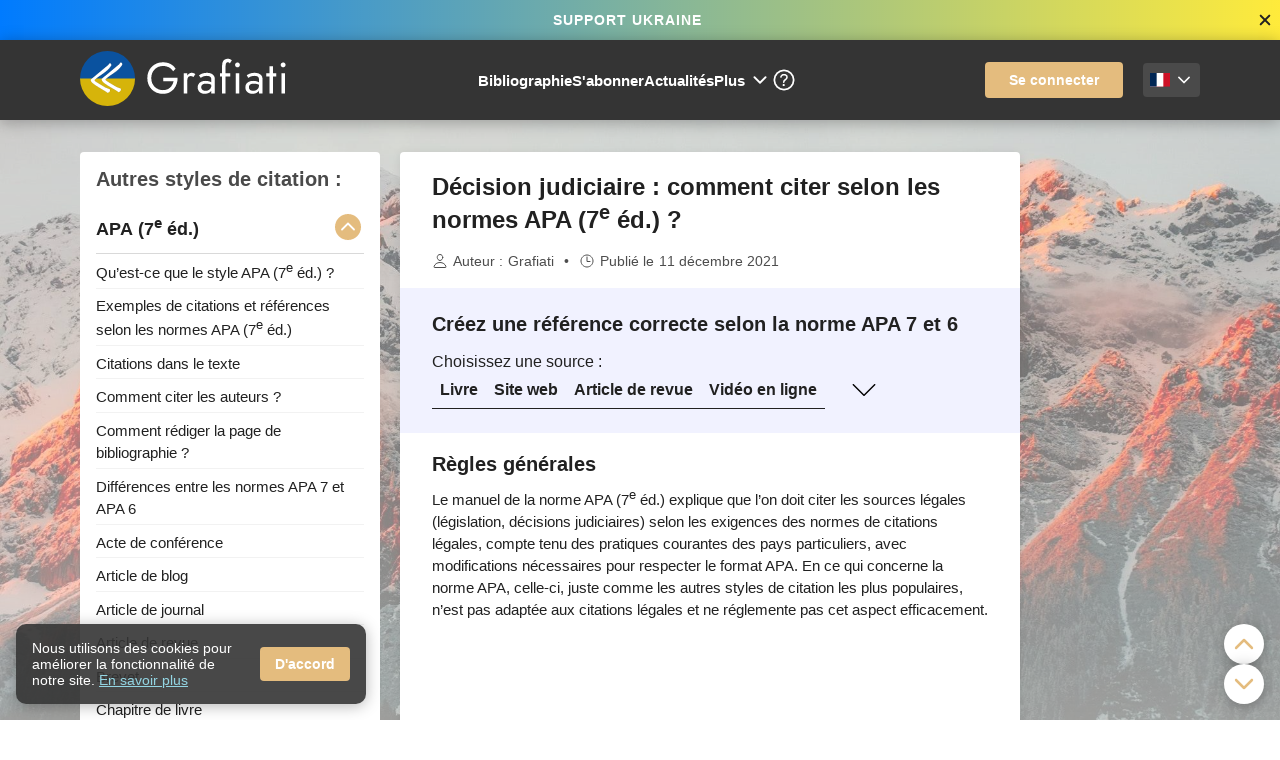

--- FILE ---
content_type: text/html; charset=utf-8
request_url: https://www.grafiati.com/fr/info/apa-7/court-case/
body_size: 9249
content:















<!DOCTYPE html>
<html lang="fr">
<head>
    <meta charset="UTF-8">
    <meta name="viewport" content="width=device-width, initial-scale=1" />

    <link rel="preconnect" href="https://fonts.gstatic.com">
    <link href="https://fonts.googleapis.com/css2?family=Open+Sans:ital,wght@0,400;0,600;0,700;1,400;1,700&display=optional" rel="preload" as="style">
    <link href="https://fonts.googleapis.com/css2?family=Open+Sans:ital,wght@0,400;0,600;0,700;1,400;1,700&display=optional" rel="stylesheet">

    <title>Décision judiciaire : comment citer selon les normes APA ? – Grafiati</title>
    <meta name="description" content="Instructions pour créer la référence de la décision d’une cour dans une liste bibliographique selon les normes du style de citation APA (7e éd.). Exemples de références dans une liste de références.">
    <meta name="keywords" content="Grafiati, décision judiciaire, décision d’une cour, comment citer, référence, bibliographie, liste bibliographique, liste de références, APA, APA 7">

    <link rel="preload" as="image" href="/static/img/logo_ukraine2.d38b2de1216e.svg" />
    
    <link rel="preconnect" href="https://fonts.gstatic.com">
    <link href="https://fonts.googleapis.com/css2?family=Fira+Sans:wght@600&display=optional" rel="preload" as="style">
    <link href="https://fonts.googleapis.com/css2?family=Fira+Sans:wght@600&display=optional" rel="stylesheet">
    




    
        <link rel="stylesheet" type="text/css" href="/static/css/pages/info_styles/basic.min.e9d63f8c0e35.css">
    

    <style>
    .in-article-ad { width: 300px; height: 250px; }
    
    
    @media(min-width: 1000px) { .in-article-ad { display: none } }
    
</style>

    <link href="/static/img/favicon.dc3ea5864b9c.ico" type="image/x-icon" rel="shortcut icon">
    <link rel="apple-touch-icon" href="/static/img/apple-touch-icon.32d0eb71bafc.png" />
    <link rel="apple-touch-icon" sizes="180x180" href="/static/img/apple-touch-icon-180x180.2f60cbfb28af.png" />

    

    <meta name="theme-color" content="#343434">


    <meta name="twitter:card" content="summary_large_image" />
    
        <meta property="og:image" content="https://www.grafiati.com/static/img/preview-img/fr.c71e20a2120d.png">
    
    <meta property="og:title" content="Décision judiciaire : comment citer selon les normes APA ? – Grafiati" />
    <meta property="og:description" content="Instructions pour créer la référence de la décision d’une cour dans une liste bibliographique selon les normes du style de citation APA (7e éd.). Exemples de références dans une liste de références." />

    

    <script>window['gtag_enable_tcf_support']=true;</script>

    
        
            <script async src="https://pagead2.googlesyndication.com/pagead/js/adsbygoogle.js?client=ca-pub-9817138922270379" crossorigin="anonymous"></script>
    
    
        
    
    




        
    
    <style>
        .banner-patriotic { background: linear-gradient(to right, #007bff, #ffeb3b); }
        .banner-patriotic--link { display: block; text-align: center; padding: 12px 8px; font-weight: bold; color: white; letter-spacing: 1px; }
        .banner-patriotic--link:hover { color: rgba(256, 256, 256, 0.8); }
    </style>

    
        <!-- Global site tag (gtag.js) - Google Analytics -->
        <script async src="https://www.googletagmanager.com/gtag/js?id=G-4E0Z4B7LQ4"></script>
        <script>window.dataLayer = window.dataLayer || []; function gtag() { dataLayer.push(arguments); } gtag('js', new Date()); gtag('config', 'G-4E0Z4B7LQ4');</script>
    
</head>
<body class="">


    <div class="banner-under-header-wrap closable-slide">
        <div class="flex align-center banner-patriotic">
            <a href="https://u24.gov.ua/" target="_blank" class="flex-grow-1 banner-patriotic--link">
                SUPPORT UKRAINE
            </a>

            <button class="de-buttoned msg-close-btn close-msg-box">
                <ion-icon name="close"></ion-icon>
            </button>
        </div>
    </div>


<header class="flex flex-shrink-0">
    <div class="header-box flex justify-space-between align-center row">
        
        <div class="burger-wrap">
            <button class="de-buttoned burger-btn flex align-center justify-center">
                <ion-icon name="menu"></ion-icon>
            </button>
        </div>
        
        <a href="/fr/"><img src="/static/img/logo_ukraine2.d38b2de1216e.svg" alt="logo" class="logo"></a>

        <div class="nav-list-wrap">
            <ul class="nav-list flex align-center">
                


<li><a href="/fr/" class="">Bibliographie</a></li>
<li><a href="/fr/subscribe/" id="subscribe-link" class="">S'abonner</a></li>
<li><a href="/fr/news/" class="">Actualités</a></li>

<li class="header-more-dropdown dropdown">
    <button class="de-buttoned header-more-btn flex align-center">Plus
        <ion-icon name="chevron-down"></ion-icon>
    </button>
    <div class="dropdown-content dropdown-align-left-with-margin">
        <div class="header-more-dropdown-wrap flex flex-column align-start">
            <a href="/fr/info/">Guides de références</a>
            <a href="/fr/blogs/">Blog</a>
            <a href="/fr/transliteration/">Translittération automatique</a>
            <a href="/fr/literature-selections/">Bibliographies thématiques</a>
        </div>
    </div>
</li>

<li><a href="/fr/help/" class="">
    <ion-icon name="help-circle-outline" class="help-header-icon"></ion-icon>
</a></li>
            </ul>
        </div>
        <div class="header-right-side flex align-center">

            <div class="header-log-in">
                
                    <a href="/fr/login/?next=/fr/info/apa-7/court-case/"
                       class="button log-in-btn gold-bg hoverable">Se connecter</a>
                
            </div>

            <div class="locale-wrap dropdown">
                <button class="locale-btn flex align-center">
                    
                        
                    
                        
                    
                        
                            

    
        <img class="flag" src="/static/img/flags/FR.4b371f8c1414.svg" alt='Français' title='Français' loading="lazy">
    

                        
                    
                        
                    
                        
                    
                        
                    
                        
                    
                        
                    

                    <ion-icon name="chevron-down" class="arrow-down"></ion-icon>
                </button>
                <div class="dropdown-content dropdown-align-right">
                    <div class="user-dropdown-wrap locale-dropdown-wrap">
                        
    
        <a href="/fr/set-language/uk/" class="set_language_url" data-language-code="uk" >
            

    
        <img class="flag" src="/static/img/flags/UK.d0dc196ab638.svg" alt='Українська' title='Українська' loading="lazy">
    

            <span>Українська</span>
        </a>
    

    
        <a href="/fr/set-language/en/" class="set_language_url" data-language-code="en" >
            

    
        <img class="flag" src="/static/img/flags/EN.af517a818309.svg" alt='English' title='English' loading="lazy">
    

            <span>English</span>
        </a>
    

    

    
        <a href="/fr/set-language/it/" class="set_language_url" data-language-code="it" >
            

    
        <img class="flag" src="/static/img/flags/IT.09e3a0437404.svg" alt='Italiano' title='Italiano' loading="lazy">
    

            <span>Italiano</span>
        </a>
    

    
        <a href="/fr/set-language/es/" class="set_language_url" data-language-code="es" >
            

    
        <img class="flag" src="/static/img/flags/ES.63e55d4e870f.svg" alt='Español' title='Español' loading="lazy">
    

            <span>Español</span>
        </a>
    

    
        <a href="/fr/set-language/pl/" class="set_language_url" data-language-code="pl" >
            

    
        <img class="flag" src="/static/img/flags/PL.ba23dcc3cfbd.svg" alt='Polski' title='Polski' loading="lazy">
    

            <span>Polski</span>
        </a>
    

    
        <a href="/fr/set-language/pt/" class="set_language_url" data-language-code="pt" >
            

    
        <img class="flag" src="/static/img/flags/PT.646bdd83c5f9.svg" alt='Português' title='Português' loading="lazy">
    

            <span>Português</span>
        </a>
    

    
        <a href="/fr/set-language/de/" class="set_language_url" data-language-code="de" >
            

    
        <img class="flag" src="/static/img/flags/DE.ba9611fe6842.svg" alt='Deutsch' title='Deutsch' loading="lazy">
    

            <span>Deutsch</span>
        </a>
    

                    </div>
                </div>
            </div>
        </div>
    </div>
</header>


    


































<div class="burger-menu flex-column align-center justify-end" style="display: none;">
    <div class="burger-menu-wrap flex flex-column justify-space-between align-center">
        <div class="locale-wrap dropdown">
            <button class="burger-locale-btn flex align-center">
                
                    
                
                    
                
                    
                        

    
        <img class="flag" src="/static/img/flags/FR.4b371f8c1414.svg" alt='Français' title='Français' loading="lazy">
    

                    
                
                    
                
                    
                
                    
                
                    
                
                    
                

                <ion-icon name="chevron-down" class="arrow-down"></ion-icon>
            </button>
            <div class="dropdown-content dropdown-align-center">
                <div class="user-dropdown-wrap locale-dropdown-wrap">
                    
    
        <a href="/fr/set-language/uk/" class="set_language_url" data-language-code="uk" >
            

    
        <img class="flag" src="/static/img/flags/UK.d0dc196ab638.svg" alt='Українська' title='Українська' loading="lazy">
    

            <span>Українська</span>
        </a>
    

    
        <a href="/fr/set-language/en/" class="set_language_url" data-language-code="en" >
            

    
        <img class="flag" src="/static/img/flags/EN.af517a818309.svg" alt='English' title='English' loading="lazy">
    

            <span>English</span>
        </a>
    

    

    
        <a href="/fr/set-language/it/" class="set_language_url" data-language-code="it" >
            

    
        <img class="flag" src="/static/img/flags/IT.09e3a0437404.svg" alt='Italiano' title='Italiano' loading="lazy">
    

            <span>Italiano</span>
        </a>
    

    
        <a href="/fr/set-language/es/" class="set_language_url" data-language-code="es" >
            

    
        <img class="flag" src="/static/img/flags/ES.63e55d4e870f.svg" alt='Español' title='Español' loading="lazy">
    

            <span>Español</span>
        </a>
    

    
        <a href="/fr/set-language/pl/" class="set_language_url" data-language-code="pl" >
            

    
        <img class="flag" src="/static/img/flags/PL.ba23dcc3cfbd.svg" alt='Polski' title='Polski' loading="lazy">
    

            <span>Polski</span>
        </a>
    

    
        <a href="/fr/set-language/pt/" class="set_language_url" data-language-code="pt" >
            

    
        <img class="flag" src="/static/img/flags/PT.646bdd83c5f9.svg" alt='Português' title='Português' loading="lazy">
    

            <span>Português</span>
        </a>
    

    
        <a href="/fr/set-language/de/" class="set_language_url" data-language-code="de" >
            

    
        <img class="flag" src="/static/img/flags/DE.ba9611fe6842.svg" alt='Deutsch' title='Deutsch' loading="lazy">
    

            <span>Deutsch</span>
        </a>
    

                </div>
            </div>
        </div>
        
        <ul class="burger-nav-list flex align-center flex-column">
            <li><a href="/fr/" class="burger-nav-link">Bibliographie</a></li>
            <li><a href="/fr/subscribe/" class="burger-nav-link">S'abonner</a></li>
            <li><a href="/fr/transliteration/" class="burger-nav-link">Translittération automatique</a></li>

            <li><a href="/fr/literature-selections/" class="burger-nav-link">Bibliographies thématiques</a></li>
            <li><a href="/fr/info/" class="burger-nav-link">Guides de références</a></li>
            <li><a href="/fr/news/" class="burger-nav-link">Actualités</a></li>
            <li><a href="/fr/blogs/" class="burger-nav-link">Blog</a></li>
            <li><a href="/fr/help/" class="burger-nav-link">Aide</a></li>
        </ul>
        
    </div>
    <button class="de-buttoned burger-close-btn flex justify-center">
        <ion-icon name="close-circle-outline"></ion-icon>
    </button>
</div>
<section class="main-content" id="main-content" data-url="/fr/ajax/">

























    
    <div class="row info-row flex align-start">
        
<div class="note-side-ad flex-shrink-0">
    <!-- Grafiati-note-side -->
    <ins class="adsbygoogle"
         style="display:inline-block;width:160px;height:600px"
         data-ad-client="ca-pub-9817138922270379"
         data-ad-slot="5507029581"></ins>
    <script>
         (adsbygoogle = window.adsbygoogle || []).push({});
    </script>
</div>


        <div class="info-box white-bg article-col">
            <h1 class="article-title">Décision judiciaire&nbsp;: comment citer selon les normes APA (7<sup>e</sup> éd.)&nbsp;?</h1>

            




<div class="article-metadata flex align-center justify-left do-wrap">
    <div class="article-metadata-block">
        <ion-icon name="person-outline"></ion-icon>
        <span class="article-metadata-key">Auteur&nbsp;:</span>
        <a class="link-inherit" href="https://www.grafiati.com/fr/" target="_blank">Grafiati</a>
    </div>
    
        <div class="article-metadata-block">
            <ion-icon name="time-outline"></ion-icon>
            <span class="article-metadata-key">Publié le</span>
            11 décembre 2021
        </div>
    
    
</div>

            <div class="article-text">
                
                    

<div id="add-source-from-article">
    <h2>Créez une référence correcte selon la norme APA 7 et 6</h2>

    <form method="post" novalidate="novalidate">
        <input type="hidden" name="csrfmiddlewaretoken" value="IXgnEBUSvdxVjX50E89X2Et4502m4nTQQQATvNe8zMq9yQVEMO99TprNPDsLYSXa">
        <div class="widget-top-part flex align-center justify-space-between do-wrap">
            <div class="choose-source-type-label">Choisissez une source&nbsp;:</div>

            <div class="popular-source-types-article flex align-start justify-space-between">
                <div class="popular-source-types-article__inner flex do-wrap">
                    
                        <button type="submit" name="source_type" value="Book" class="de-buttoned hoverable add-source-from-article-btn flex align-center justify-center flex-shrink-0">
                            Livre
                        </button>
                    
                        <button type="submit" name="source_type" value="Website" class="de-buttoned hoverable add-source-from-article-btn flex align-center justify-center flex-shrink-0">
                            Site web
                        </button>
                    
                        <button type="submit" name="source_type" value="Journal" class="de-buttoned hoverable add-source-from-article-btn flex align-center justify-center flex-shrink-0">
                            Article de revue
                        </button>
                    
                        <button type="submit" name="source_type" value="OnlineVideo" class="de-buttoned hoverable add-source-from-article-btn flex align-center justify-center flex-shrink-0">
                            Vidéo en ligne
                        </button>
                    
                </div>

                <button type="button" class="de-buttoned hoverable other-source-from-article flex align-center justify-center flex-shrink-0" title="Tous les types">
                    <img src="/static/img/icons/chevron-down-38px.533577431608.svg" alt="chevron down">
                    <img src="/static/img/icons/chevron-up-38px.aae68e8e179c.svg" alt="chevron up" style="display: none">
                </button>
            </div>
        </div>

        <div class="all-source-types-article js--all-source-types-article flex flex-column">
            
                <button type="submit" name="source_type" value="ConferencePaper" class="de-buttoned hoverable add-source-from-article-text-btn">
                    Acte de conférence
                </button>
            
                <button type="submit" name="source_type" value="EncyclopediaArticle" class="de-buttoned hoverable add-source-from-article-text-btn">
                    Article d&#x27;encyclopédie
                </button>
            
                <button type="submit" name="source_type" value="Blog" class="de-buttoned hoverable add-source-from-article-text-btn">
                    Article de blog
                </button>
            
                <button type="submit" name="source_type" value="DictionaryEntry" class="de-buttoned hoverable add-source-from-article-text-btn">
                    Article de dictionnaire
                </button>
            
                <button type="submit" name="source_type" value="Newspaper" class="de-buttoned hoverable add-source-from-article-text-btn">
                    Article de journal
                </button>
            
                <button type="submit" name="source_type" value="Journal" class="de-buttoned hoverable add-source-from-article-text-btn">
                    Article de revue
                </button>
            
                <button type="submit" name="source_type" value="Patent" class="de-buttoned hoverable add-source-from-article-text-btn">
                    Brevet
                </button>
            
                <button type="submit" name="source_type" value="CopyrightCertificate" class="de-buttoned hoverable add-source-from-article-text-btn">
                    Certificat de droit d&#x27;auteur
                </button>
            
                <button type="submit" name="source_type" value="BookPart" class="de-buttoned hoverable add-source-from-article-text-btn">
                    Chapitre de livre
                </button>
            
                <button type="submit" name="source_type" value="PressRelease" class="de-buttoned hoverable add-source-from-article-text-btn">
                    Communiqué de presse
                </button>
            
                <button type="submit" name="source_type" value="Dictionary" class="de-buttoned hoverable add-source-from-article-text-btn">
                    Dictionnaire
                </button>
            
                <button type="submit" name="source_type" value="Disc" class="de-buttoned hoverable add-source-from-article-text-btn">
                    Disque
                </button>
            
                <button type="submit" name="source_type" value="Archive" class="de-buttoned hoverable add-source-from-article-text-btn">
                    Document d&#x27;archives
                </button>
            
                <button type="submit" name="source_type" value="CourtCase" class="de-buttoned hoverable add-source-from-article-text-btn">
                    Décision judiciaire
                </button>
            
                <button type="submit" name="source_type" value="Encyclopedia" class="de-buttoned hoverable add-source-from-article-text-btn">
                    Encyclopédie
                </button>
            
                <button type="submit" name="source_type" value="Image" class="de-buttoned hoverable add-source-from-article-text-btn">
                    Image
                </button>
            
                <button type="submit" name="source_type" value="AI" class="de-buttoned hoverable add-source-from-article-text-btn">
                    Intelligence artificielle (IA)
                </button>
            
                <button type="submit" name="source_type" value="DataSet" class="de-buttoned hoverable add-source-from-article-text-btn">
                    Jeu de données
                </button>
            
                <button type="submit" name="source_type" value="VideoGame" class="de-buttoned hoverable add-source-from-article-text-btn">
                    Jeu vidéo
                </button>
            
                <button type="submit" name="source_type" value="Book" class="de-buttoned hoverable add-source-from-article-text-btn">
                    Livre
                </button>
            
                <button type="submit" name="source_type" value="Software" class="de-buttoned hoverable add-source-from-article-text-btn">
                    Logiciel
                </button>
            
                <button type="submit" name="source_type" value="Law" class="de-buttoned hoverable add-source-from-article-text-btn">
                    Loi / acte
                </button>
            
                <button type="submit" name="source_type" value="Standard" class="de-buttoned hoverable add-source-from-article-text-btn">
                    Norme technique
                </button>
            
                <button type="submit" name="source_type" value="Podcast" class="de-buttoned hoverable add-source-from-article-text-btn">
                    Podcast
                </button>
            
                <button type="submit" name="source_type" value="Preprint" class="de-buttoned hoverable add-source-from-article-text-btn">
                    Preprint
                </button>
            
                <button type="submit" name="source_type" value="SocialMedia" class="de-buttoned hoverable add-source-from-article-text-btn">
                    Publication sur un réseau social
                </button>
            
                <button type="submit" name="source_type" value="Report" class="de-buttoned hoverable add-source-from-article-text-btn">
                    Rapport d&#x27;organisation
                </button>
            
                <button type="submit" name="source_type" value="FormattedReference" class="de-buttoned hoverable add-source-from-article-text-btn">
                    Référence complète
                </button>
            
                <button type="submit" name="source_type" value="Autoreferat" class="de-buttoned hoverable add-source-from-article-text-btn">
                    Résumé étendu de thèse
                </button>
            
                <button type="submit" name="source_type" value="Website" class="de-buttoned hoverable add-source-from-article-text-btn">
                    Site web
                </button>
            
                <button type="submit" name="source_type" value="ReligiousText" class="de-buttoned hoverable add-source-from-article-text-btn">
                    Texte religieux
                </button>
            
                <button type="submit" name="source_type" value="Dissertation" class="de-buttoned hoverable add-source-from-article-text-btn">
                    Thèse
                </button>
            
                <button type="submit" name="source_type" value="OnlineVideo" class="de-buttoned hoverable add-source-from-article-text-btn">
                    Vidéo en ligne
                </button>
            
                <button type="submit" name="source_type" value="Map" class="de-buttoned hoverable add-source-from-article-text-btn">
                    Мапа
                </button>
            
        </div>
    </form>
</div>
                

                <h2>Règles générales</h2>
<p>Le manuel de la norme APA (7<sup>e</sup> éd.) explique que l’on doit citer les sources légales (législation, décisions judiciaires) selon les exigences des normes de citations légales, compte tenu des pratiques courantes des pays particuliers, avec modifications nécessaires pour respecter le format APA. En ce qui concerne la norme APA, celle-ci, juste comme les autres styles de citation les plus populaires, n’est pas adaptée aux citations légales et ne réglemente pas cet aspect efficacement.</p>
<div class="in-text-ad ad-with-shadow">
<!-- Grafiati-note-in-article -->
<ins class="adsbygoogle in-article-ad" data-ad-client="ca-pub-9817138922270379" data-ad-slot="3810434063" data-full-width-responsive="false" style="display:block"></ins>
<script>
            (adsbygoogle = window.adsbygoogle || []).push({});
        </script>
</div>

<p>Pourtant, le manuel APA note que la référence d’une décision judiciaire contient le plus souvent les éléments suivants<span class="mce-nbsp-wrap" contenteditable="false"> </span>:</p>
<ul>
<li>titre du procès<span class="mce-nbsp-wrap" contenteditable="false"> </span>;</li>
<li>détails de la source où la décision fut publiée (titre et volume du répertoire, etc.)<span class="mce-nbsp-wrap" contenteditable="false"> </span>;</li>
<li>date de la décision<span class="mce-nbsp-wrap" contenteditable="false"> </span>;</li>
<li>lien URL.</li>
</ul>
<p>La norme fournit également les modèles pour citer certaines décisions des cours des États-Unis, par exemple, des cours de district<span class="mce-nbsp-wrap" contenteditable="false"> </span>:</p>
<p class="indented"><span class="block-on-white">Titre du procès</span>, <span class="block-on-white">volume</span> <span class="block-on-white">F. Supp.</span> <span class="block-on-white">page</span> (<span class="block-on-white">Cour</span> <span class="block-on-white">année</span>). <span class="block-on-white">URL</span></p>
<p>Cependant, il est évident que ce modèle ne convient pas aux pays autres que les États-Unis. Alors, compte tenu des pratiques de l’APA pour l’adaptation des références légales, ainsi que des recommandations de The Bluebook et des universités, le service Grafiati offre le schéma suivant pour citer les décisions judicaires, qui permet d’identifier uniquement les décisions des cours de différents pays<span class="mce-nbsp-wrap" contenteditable="false"> </span>:</p>
<div class="in-text-ad ad-with-shadow">
<!-- Grafiati-note-in-article -->
<ins class="adsbygoogle in-article-ad" data-ad-client="ca-pub-9817138922270379" data-ad-slot="3810434063" data-full-width-responsive="false" style="display:block"></ins>
<script>
            (adsbygoogle = window.adsbygoogle || []).push({});
        </script>
</div>

<p class="indented"><span class="block-on-white">Titre du procés</span>, <span class="block-on-white">Nom de la cour</span>, <span class="block-on-white">date de la décision</span>, <span class="block-on-white">numéro de la décision</span>, <span class="block-on-white">Titre du répertoire</span>, <span class="block-on-white">détails du répertoire</span> (<span class="block-on-white">Pays</span>). <span class="block-on-white">URL</span></p>
<p><u>N.</u><u>B.<span class="mce-nbsp-wrap" contenteditable="false"> </span></u><u>:</u> Remplissez seulement les champs pertinents pour le pays particulier. Par exemple, les éléments <span class="block-on-grey">Titre du procès</span>, <span class="block-on-grey">Titre du répertoire</span>, <span class="block-on-grey">détails du répertoire</span>, etc. seront inutiles dans plusieurs cas.</p>
<p><u>N.B.<span class="mce-nbsp-wrap" contenteditable="false"> </span>:</u> On omet l’élément <span class="block-on-grey">Pays</span> où le pays est connu depuis le nom de la cour.</p>
<p>Cf. aussi comment <a href="/fr/info/apa-7/law/">citer une loi selon la norme APA (7<sup>e</sup> éd.)</a>.</p>
<h2>Exemples de références</h2>
<h3>Selon les normes du style APA (États-Unis)</h3>
<p class="example">Amizola v. Dolphin Shipowner, SA, 354 F. Supp. 2d 689 (E.D. La. 2004). <a href="https://law.justia.com/cases/federal/district-courts/FSupp2/354/689/2418343/" rel="noopener" target="_blank">https://law.justia.com/cases/federal/district-courts/FSupp2/354/689/2418343/</a></p>
<div class="in-text-ad ad-with-shadow">
<!-- Grafiati-note-in-article -->
<ins class="adsbygoogle in-article-ad" data-ad-client="ca-pub-9817138922270379" data-ad-slot="3810434063" data-full-width-responsive="false" style="display:block"></ins>
<script>
            (adsbygoogle = window.adsbygoogle || []).push({});
        </script>
</div>

<h3>Selon le modèle de Grafiati</h3>
<p class="example">Cour d'appel de Bordeaux, 8 octobre 2021, RG, 20/048691 (France). <a href="https://www.legifrance.gouv.fr/juri/id/JURITEXT000044220600" rel="noopener" target="_blank">https://www.legifrance.gouv.fr/juri/id/JURITEXT000044220600</a></p>
<p class="example">Chen Weng Khiong vs Chen Kim Siong, High Court of Brunei Darussalam, January 30, 2019, Civil Suit No. 83 of 2017. <a href="http://www.judiciary.gov.bn/Judiciary_Judgments/HCCS-83of2017.pdf" rel="noopener" target="_blank">http://www.judiciary.gov.bn/Judiciary_Judgments/HCCS-83of2017.pdf</a></p>
            </div>
        </div>

        <div class="index-col flex-shrink-0">
            <div class="index-content white-bg">
                <h2 class="index-heading">Autres styles de citation&nbsp;:</h2>

                


    <div class="structure-subdivision">
        <button class="de-buttoned structure-subheading flex align-center justify-space-between structure-subheading-open">
            <span>APA (7<sup>e</sup> éd.)</span>
            <ion-icon class="toggling-arrow-down flex-shrink-0" name="chevron-down-circle" style="display: none"></ion-icon>
            <ion-icon class="toggling-arrow-up flex-shrink-0" name="chevron-up-circle" style="display: block"></ion-icon>
        </button>
        <ul style="display: block">
            
                
                <li ><a href="/fr/info/apa-7/">
                    
                        Qu’est-ce que le style APA (7<sup>e</sup> éd.)&nbsp;?
                    
                </a></li>
                














            
                
                <li ><a href="/fr/info/apa-7/examples/">
                    
                        Exemples de citations et références selon les normes APA (7<sup>e</sup> éd.)
                    
                </a></li>
                














            
                
                <li ><a href="/fr/info/apa-7/in-text-citations/">
                    
                        Citations dans le texte
                    
                </a></li>
                














            
                
                <li ><a href="/fr/info/apa-7/authors/">
                    
                        Comment citer les auteurs&nbsp;?
                    
                </a></li>
                














            
                
                <li ><a href="/fr/info/apa-7/formatting-reference-list/">
                    
                        Comment rédiger la page de bibliographie&nbsp;?
                    
                </a></li>
                














            
                
                <li ><a href="/fr/info/apa-7/comparison-with-apa-6/">
                    
                        Différences entre les normes APA 7 et APA 6
                    
                </a></li>
                














            
                
                <li ><a href="/fr/info/apa-7/conference-report/">
                    
                        Acte de conférence
                    
                </a></li>
                














            
                
                <li ><a href="/fr/info/apa-7/blog-post/">
                    
                        Article de blog
                    
                </a></li>
                














            
                
                <li ><a href="/fr/info/apa-7/newspaper-article/">
                    
                        Article de journal
                    
                </a></li>
                














            
                
                <li ><a href="/fr/info/apa-7/journal-article/">
                    
                        Article de revue
                    
                </a></li>
                














            
                
                <li ><a href="/fr/info/apa-7/patent/">
                    
                        Brevet
                    
                </a></li>
                














            
                
                <li ><a href="/fr/info/apa-7/book-part/">
                    
                        Chapitre de livre
                    
                </a></li>
                














            
                
                <li ><a href="/fr/info/apa-7/press-release/">
                    
                        Communiqué de presse
                    
                </a></li>
                














            
                
                <li ><a href="/fr/info/apa-7/dictionary/">
                    
                        Dictionnaire&nbsp;/ encyclopédie&nbsp;/ article de dictionnaite&nbsp;/ article d’encyclopédie
                    
                </a></li>
                














            
                
                <li ><a href="/fr/info/apa-7/archive/">
                    
                        Document d’archives
                    
                </a></li>
                














            
                
                <li class="current-info-note"><a href="/fr/info/apa-7/court-case/">
                    
                        Décision judiciaire
                    
                </a></li>
                














            
                
                <li ><a href="/fr/info/apa-7/image/">
                    
                        Image
                    
                </a></li>
                














            
                
                <li ><a href="/fr/info/apa-7/ai/">
                    
                        Intelligence artificielle (IA)
                    
                </a></li>
                














            
                
                <li ><a href="/fr/info/apa-7/video-game/">
                    
                        Jeu vidéo
                    
                </a></li>
                














            
                
                <li ><a href="/fr/info/apa-7/book/">
                    
                        Livre
                    
                </a></li>
                














            
                
                <li ><a href="/fr/info/apa-7/software/">
                    
                        Logiciel&nbsp;/application mobile
                    
                </a></li>
                














            
                
                <li ><a href="/fr/info/apa-7/law/">
                    
                        Loi (acte)
                    
                </a></li>
                














            
                
                <li ><a href="/fr/info/apa-7/standard/">
                    
                        Norme technique
                    
                </a></li>
                














            
                
                <li ><a href="/fr/info/apa-7/podcast/">
                    
                        Podcast
                    
                </a></li>
                














            
                
                <li ><a href="/fr/info/apa-7/preprint/">
                    
                        Preprint
                    
                </a></li>
                














            
                
                <li ><a href="/fr/info/apa-7/social-media-post/">
                    
                        Publication sur un réseau social
                    
                </a></li>
                














            
                
                <li ><a href="/fr/info/apa-7/report/">
                    
                        Rapport d'organisation
                    
                </a></li>
                














            
                
                <li ><a href="/fr/info/apa-7/website/">
                    
                        Site web
                    
                </a></li>
                














            
                
                <li ><a href="/fr/info/apa-7/religious-text/">
                    
                        Texte religieux
                    
                </a></li>
                














            
                
                <li ><a href="/fr/info/apa-7/dissertation/">
                    
                        Thèse (mémoire)
                    
                </a></li>
                














            
                
                <li ><a href="/fr/info/apa-7/online-video/">
                    
                        Vidéo en ligne
                    
                </a></li>
                














            
        </ul>
    </div>
    
        












    

    <div class="structure-subdivision">
        <button class="de-buttoned structure-subheading flex align-center justify-space-between ">
            <span>MLA (8<sup>e</sup> éd.)</span>
            <ion-icon class="toggling-arrow-down flex-shrink-0" name="chevron-down-circle" ></ion-icon>
            <ion-icon class="toggling-arrow-up flex-shrink-0" name="chevron-up-circle" ></ion-icon>
        </button>
        <ul >
            
                
                <li ><a href="/fr/info/mla-8/">
                    
                        Qu’est-ce que le style MLA (8<sup>e</sup> éd.)&nbsp;?
                    
                </a></li>
                














            
                
                <li ><a href="/fr/info/mla-8/examples/">
                    
                        Exemples de citations (références) selon les normes MLA (8<sup>e</sup> éd.)
                    
                </a></li>
                














            
                
                <li ><a href="/fr/info/mla-8/in-text-citations/">
                    
                        Citations dans le texte
                    
                </a></li>
                














            
                
                <li ><a href="/fr/info/mla-8/authors/">
                    
                        Comment citer les auteurs&nbsp;?
                    
                </a></li>
                














            
                
                <li ><a href="/fr/info/mla-8/formatting-reference-list/">
                    
                        Comment rédiger la page de bibliographie&nbsp;?
                    
                </a></li>
                














            
                
                <li ><a href="/fr/info/mla-8/conference-report/">
                    
                        Acte de conférence
                    
                </a></li>
                














            
                
                <li ><a href="/fr/info/mla-8/newspaper-article/">
                    
                        Article de journal
                    
                </a></li>
                














            
                
                <li ><a href="/fr/info/mla-8/journal-article/">
                    
                        Article de revue
                    
                </a></li>
                














            
                
                <li ><a href="/fr/info/mla-8/patent/">
                    
                        Brevet
                    
                </a></li>
                














            
                
                <li ><a href="/fr/info/mla-8/book-part/">
                    
                        Chapitre de livre édité
                    
                </a></li>
                














            
                
                <li ><a href="/fr/info/mla-8/archive/">
                    
                        Document d’archives
                    
                </a></li>
                














            
                
                <li ><a href="/fr/info/mla-8/book/">
                    
                        Livre
                    
                </a></li>
                














            
                
                <li ><a href="/fr/info/mla-8/law/">
                    
                        Loi (acte)
                    
                </a></li>
                














            
                
                <li ><a href="/fr/info/mla-8/standard/">
                    
                        Norme technique
                    
                </a></li>
                














            
                
                <li ><a href="/fr/info/mla-8/preprint/">
                    
                        Preprint
                    
                </a></li>
                














            
                
                <li ><a href="/fr/info/mla-8/report/">
                    
                        Rapport d'organisation
                    
                </a></li>
                














            
                
                <li ><a href="/fr/info/mla-8/website/">
                    
                        Site web
                    
                </a></li>
                














            
                
                <li ><a href="/fr/info/mla-8/dissertation/">
                    
                        Thèse (mémoire)
                    
                </a></li>
                














            
                
                <li ><a href="/fr/info/mla-8/online-video/">
                    
                        Vidéo en ligne
                    
                </a></li>
                














            
        </ul>
    </div>
    
        












    

    <div class="structure-subdivision">
        <button class="de-buttoned structure-subheading flex align-center justify-space-between ">
            <span>Chicago (17<sup>e</sup> éd.) (notes en bas de page)</span>
            <ion-icon class="toggling-arrow-down flex-shrink-0" name="chevron-down-circle" ></ion-icon>
            <ion-icon class="toggling-arrow-up flex-shrink-0" name="chevron-up-circle" ></ion-icon>
        </button>
        <ul >
            
                
                <li ><a href="/fr/info/chicago-17-notes-and-bibliography/">
                    
                        Qu’est-ce que le style Chicago (17<sup>e</sup> éd.)&nbsp;?
                    
                </a></li>
                














            
                
                <li ><a href="/fr/info/chicago-17-notes-and-bibliography/examples/">
                    
                        Exemples de références bibliographiques selon le style Chicago (notes en bas de page) (17<sup>e</sup> éd.)
                    
                </a></li>
                














            
                
                <li ><a href="/fr/info/chicago-17-notes-and-bibliography/authors/">
                    
                        Comment citer les auteurs&nbsp;?
                    
                </a></li>
                














            
                
                <li ><a href="/fr/info/chicago-17-notes-and-bibliography/formatting-reference-list/">
                    
                        Comment rédiger la page de bibliographie&nbsp;?
                    
                </a></li>
                














            
                
                <li ><a href="/fr/info/chicago-17-notes-and-bibliography/notes/">
                    
                        Notes en bas de page
                    
                </a></li>
                














            
                
                <li ><a href="/fr/info/chicago-17-notes-and-bibliography/conference-report/">
                    
                        Acte de conférence
                    
                </a></li>
                














            
                
                <li ><a href="/fr/info/chicago-17-notes-and-bibliography/newspaper-article/">
                    
                        Article de journal
                    
                </a></li>
                














            
                
                <li ><a href="/fr/info/chicago-17-notes-and-bibliography/journal-article/">
                    
                        Article de revue
                    
                </a></li>
                














            
                
                <li ><a href="/fr/info/chicago-17-notes-and-bibliography/patent/">
                    
                        Brevet
                    
                </a></li>
                














            
                
                <li ><a href="/fr/info/chicago-17-notes-and-bibliography/book-part/">
                    
                        Chapitre de livre
                    
                </a></li>
                














            
                
                <li ><a href="/fr/info/chicago-17-notes-and-bibliography/archive/">
                    
                        Document d’archives
                    
                </a></li>
                














            
                
                <li ><a href="/fr/info/chicago-17-notes-and-bibliography/book/">
                    
                        Livre
                    
                </a></li>
                














            
                
                <li ><a href="/fr/info/chicago-17-notes-and-bibliography/law/">
                    
                        Loi (acte)
                    
                </a></li>
                














            
                
                <li ><a href="/fr/info/chicago-17-notes-and-bibliography/standard/">
                    
                        Norme technique
                    
                </a></li>
                














            
                
                <li ><a href="/fr/info/chicago-17-notes-and-bibliography/preprint/">
                    
                        Preprint
                    
                </a></li>
                














            
                
                <li ><a href="/fr/info/chicago-17-notes-and-bibliography/report/">
                    
                        Rapport d'organisation
                    
                </a></li>
                














            
                
                <li ><a href="/fr/info/chicago-17-notes-and-bibliography/website/">
                    
                        Site web
                    
                </a></li>
                














            
                
                <li ><a href="/fr/info/chicago-17-notes-and-bibliography/dissertation/">
                    
                        Thèse (mémoire)
                    
                </a></li>
                














            
                
                <li ><a href="/fr/info/chicago-17-notes-and-bibliography/online-video/">
                    
                        Vidéo en ligne
                    
                </a></li>
                














            
        </ul>
    </div>
    
        












    

    <div class="structure-subdivision">
        <button class="de-buttoned structure-subheading flex align-center justify-space-between ">
            <span>Chicago (17<sup>e</sup> éd.) (auteur-date)</span>
            <ion-icon class="toggling-arrow-down flex-shrink-0" name="chevron-down-circle" ></ion-icon>
            <ion-icon class="toggling-arrow-up flex-shrink-0" name="chevron-up-circle" ></ion-icon>
        </button>
        <ul >
            
                
                <li ><a href="/fr/info/chicago-17-author-date/">
                    
                        Qu’est-ce que le style Chicago (17<sup>e</sup> éd.)&nbsp;?
                    
                </a></li>
                














            
                
                <li ><a href="/fr/info/chicago-17-author-date/examples/">
                    
                        Exemples de références bibliographiques selon le style Chicago (auteur-date) (17<sup>e</sup> éd.)
                    
                </a></li>
                














            
                
                <li ><a href="/fr/info/chicago-17-author-date/in-text-citations/">
                    
                        Citations dans le texte
                    
                </a></li>
                














            
                
                <li ><a href="/fr/info/chicago-17-author-date/authors/">
                    
                        Comment citer les auteurs&nbsp;?
                    
                </a></li>
                














            
                
                <li ><a href="/fr/info/chicago-17-author-date/formatting-reference-list/">
                    
                        Comment rédiger la page de bibliographie&nbsp;?
                    
                </a></li>
                














            
                
                <li ><a href="/fr/info/chicago-17-author-date/conference-report/">
                    
                        Acte de conférence
                    
                </a></li>
                














            
                
                <li ><a href="/fr/info/chicago-17-author-date/newspaper-article/">
                    
                        Article de journal
                    
                </a></li>
                














            
                
                <li ><a href="/fr/info/chicago-17-author-date/journal-article/">
                    
                        Article de revue
                    
                </a></li>
                














            
                
                <li ><a href="/fr/info/chicago-17-author-date/patent/">
                    
                        Brevet
                    
                </a></li>
                














            
                
                <li ><a href="/fr/info/chicago-17-author-date/book-part/">
                    
                        Chapitre de livre
                    
                </a></li>
                














            
                
                <li ><a href="/fr/info/chicago-17-author-date/archive/">
                    
                        Document d’archives
                    
                </a></li>
                














            
                
                <li ><a href="/fr/info/chicago-17-author-date/book/">
                    
                        Livre
                    
                </a></li>
                














            
                
                <li ><a href="/fr/info/chicago-17-author-date/law/">
                    
                        Loi (acte)
                    
                </a></li>
                














            
                
                <li ><a href="/fr/info/chicago-17-author-date/standard/">
                    
                        Norme technique
                    
                </a></li>
                














            
                
                <li ><a href="/fr/info/chicago-17-author-date/preprint/">
                    
                        Preprint
                    
                </a></li>
                














            
                
                <li ><a href="/fr/info/chicago-17-author-date/report/">
                    
                        Rapport d'organisation
                    
                </a></li>
                














            
                
                <li ><a href="/fr/info/chicago-17-author-date/website/">
                    
                        Site web
                    
                </a></li>
                














            
                
                <li ><a href="/fr/info/chicago-17-author-date/dissertation/">
                    
                        Thèse (mémoire)
                    
                </a></li>
                














            
                
                <li ><a href="/fr/info/chicago-17-author-date/online-video/">
                    
                        Vidéo en ligne
                    
                </a></li>
                














            
        </ul>
    </div>
    
        












    

    <div class="structure-subdivision">
        <button class="de-buttoned structure-subheading flex align-center justify-space-between ">
            <span>Harvard</span>
            <ion-icon class="toggling-arrow-down flex-shrink-0" name="chevron-down-circle" ></ion-icon>
            <ion-icon class="toggling-arrow-up flex-shrink-0" name="chevron-up-circle" ></ion-icon>
        </button>
        <ul >
            
                
                <li ><a href="/fr/info/harvard/">
                    
                        Qu’est-ce que le style Harvard&nbsp;?
                    
                </a></li>
                














            
                
                <li ><a href="/fr/info/harvard/examples/">
                    
                        Exemples de références bibliographiques selon le style Harvard
                    
                </a></li>
                














            
                
                <li ><a href="/fr/info/harvard/in-text-citations/">
                    
                        Citations dans le texte
                    
                </a></li>
                














            
                
                <li ><a href="/fr/info/harvard/authors/">
                    
                        Comment citer les auteurs&nbsp;?
                    
                </a></li>
                














            
                
                <li ><a href="/fr/info/harvard/formatting-reference-list/">
                    
                        Comment rédiger la page de bibliographie&nbsp;?
                    
                </a></li>
                














            
                
                <li ><a href="/fr/info/harvard/conference-report/">
                    
                        Acte de conférence
                    
                </a></li>
                














            
                
                <li ><a href="/fr/info/harvard/newspaper-article/">
                    
                        Article de journal
                    
                </a></li>
                














            
                
                <li ><a href="/fr/info/harvard/journal-article/">
                    
                        Article de revue
                    
                </a></li>
                














            
                
                <li ><a href="/fr/info/harvard/patent/">
                    
                        Brevet
                    
                </a></li>
                














            
                
                <li ><a href="/fr/info/harvard/book-part/">
                    
                        Chapitre de livre
                    
                </a></li>
                














            
                
                <li ><a href="/fr/info/harvard/archive/">
                    
                        Document d’archives
                    
                </a></li>
                














            
                
                <li ><a href="/fr/info/harvard/book/">
                    
                        Livre
                    
                </a></li>
                














            
                
                <li ><a href="/fr/info/harvard/law/">
                    
                        Loi (acte)
                    
                </a></li>
                














            
                
                <li ><a href="/fr/info/harvard/standard/">
                    
                        Norme technique
                    
                </a></li>
                














            
                
                <li ><a href="/fr/info/harvard/preprint/">
                    
                        Preprint
                    
                </a></li>
                














            
                
                <li ><a href="/fr/info/harvard/report/">
                    
                        Rapport d'organisation
                    
                </a></li>
                














            
                
                <li ><a href="/fr/info/harvard/website/">
                    
                        Site web
                    
                </a></li>
                














            
                
                <li ><a href="/fr/info/harvard/dissertation/">
                    
                        Thèse (mémoire)
                    
                </a></li>
                














            
                
                <li ><a href="/fr/info/harvard/online-video/">
                    
                        Vidéo en ligne
                    
                </a></li>
                














            
        </ul>
    </div>
    
        












    

    <div class="structure-subdivision">
        <button class="de-buttoned structure-subheading flex align-center justify-space-between ">
            <span>IEEE</span>
            <ion-icon class="toggling-arrow-down flex-shrink-0" name="chevron-down-circle" ></ion-icon>
            <ion-icon class="toggling-arrow-up flex-shrink-0" name="chevron-up-circle" ></ion-icon>
        </button>
        <ul >
            
                
                <li ><a href="/fr/info/ieee/">
                    
                        What is IEEE Style?
                    
                </a></li>
                














            
                
                <li ><a href="/fr/info/ieee/examples/">
                    
                        Examples of bibliographic references in IEEE Style
                    
                </a></li>
                














            
                
                <li ><a href="/fr/info/ieee/authors/">
                    
                        How to cite authors?
                    
                </a></li>
                














            
                
                <li ><a href="/fr/info/ieee/in-text-citations/">
                    
                        In-text citations
                    
                </a></li>
                














            
                
                <li ><a href="/fr/info/ieee/archive/">
                    
                        Archival document
                    
                </a></li>
                














            
                
                <li ><a href="/fr/info/ieee/book/">
                    
                        Book
                    
                </a></li>
                














            
                
                <li ><a href="/fr/info/ieee/book-part/">
                    
                        Book chapter
                    
                </a></li>
                














            
                
                <li ><a href="/fr/info/ieee/conference-report/">
                    
                        Conference paper
                    
                </a></li>
                














            
                
                <li ><a href="/fr/info/ieee/court-case/">
                    
                        Court case
                    
                </a></li>
                














            
                
                <li ><a href="/fr/info/ieee/dissertation/">
                    
                        Dissertation (thesis)
                    
                </a></li>
                














            
                
                <li ><a href="/fr/info/ieee/formatting-reference-list/">
                    
                        How to format the references pages in IEEE Style?
                    
                </a></li>
                














            
                
                <li ><a href="/fr/info/ieee/journal-article/">
                    
                        Journal article
                    
                </a></li>
                














            
                
                <li ><a href="/fr/info/ieee/law/">
                    
                        Law/act
                    
                </a></li>
                














            
                
                <li ><a href="/fr/info/ieee/newspaper-article/">
                    
                        Newspaper article
                    
                </a></li>
                














            
                
                <li ><a href="/fr/info/ieee/patent/">
                    
                        Patent
                    
                </a></li>
                














            
                
                <li ><a href="/fr/info/ieee/preprint/">
                    
                        Preprint
                    
                </a></li>
                














            
                
                <li ><a href="/fr/info/ieee/report/">
                    
                        Report
                    
                </a></li>
                














            
                
                <li ><a href="/fr/info/ieee/social-media-post/">
                    
                        Social media post
                    
                </a></li>
                














            
                
                <li ><a href="/fr/info/ieee/standard/">
                    
                        Standard
                    
                </a></li>
                














            
                
                <li ><a href="/fr/info/ieee/online-video/">
                    
                        Video (online)
                    
                </a></li>
                














            
                
                <li ><a href="/fr/info/ieee/website/">
                    
                        Website
                    
                </a></li>
                














            
        </ul>
    </div>
    
        












    

    <div class="structure-subdivision">
        <button class="de-buttoned structure-subheading flex align-center justify-space-between ">
            <span>Vancouver</span>
            <ion-icon class="toggling-arrow-down flex-shrink-0" name="chevron-down-circle" ></ion-icon>
            <ion-icon class="toggling-arrow-up flex-shrink-0" name="chevron-up-circle" ></ion-icon>
        </button>
        <ul >
            
                
                <li ><a href="/fr/info/vancouver/">
                    
                        Qu’est-ce que le style Vancouver&nbsp;?
                    
                </a></li>
                














            
                
                <li ><a href="/fr/info/vancouver/examples/">
                    
                        Exemples de références bibliographiques selon le style Vancouver
                    
                </a></li>
                














            
                
                <li ><a href="/fr/info/vancouver/in-text-citations/">
                    
                        Citations dans le texte
                    
                </a></li>
                














            
                
                <li ><a href="/fr/info/vancouver/authors/">
                    
                        Comment citer les auteurs&nbsp;?
                    
                </a></li>
                














            
                
                <li ><a href="/fr/info/vancouver/formatting-reference-list/">
                    
                        Comment rédiger la page de bibliographie&nbsp;?
                    
                </a></li>
                














            
                
                <li ><a href="/fr/info/vancouver/conference-report/">
                    
                        Acte de conférence
                    
                </a></li>
                














            
                
                <li ><a href="/fr/info/vancouver/newspaper-article/">
                    
                        Article de journal
                    
                </a></li>
                














            
                
                <li ><a href="/fr/info/vancouver/journal-article/">
                    
                        Article de revue
                    
                </a></li>
                














            
                
                <li ><a href="/fr/info/vancouver/patent/">
                    
                        Brevet
                    
                </a></li>
                














            
                
                <li ><a href="/fr/info/vancouver/book-part/">
                    
                        Chapitre de livre
                    
                </a></li>
                














            
                
                <li ><a href="/fr/info/vancouver/archive/">
                    
                        Document d’archives
                    
                </a></li>
                














            
                
                <li ><a href="/fr/info/vancouver/book/">
                    
                        Livre
                    
                </a></li>
                














            
                
                <li ><a href="/fr/info/vancouver/law/">
                    
                        Loi (acte)
                    
                </a></li>
                














            
                
                <li ><a href="/fr/info/vancouver/standard/">
                    
                        Norme technique
                    
                </a></li>
                














            
                
                <li ><a href="/fr/info/vancouver/preprint/">
                    
                        Preprint
                    
                </a></li>
                














            
                
                <li ><a href="/fr/info/vancouver/social-media-post/">
                    
                        Publication sur un réseau social
                    
                </a></li>
                














            
                
                <li ><a href="/fr/info/vancouver/report/">
                    
                        Rapport d'organisation
                    
                </a></li>
                














            
                
                <li ><a href="/fr/info/vancouver/website/">
                    
                        Site web
                    
                </a></li>
                














            
                
                <li ><a href="/fr/info/vancouver/dissertation/">
                    
                        Thèse (mémoire)
                    
                </a></li>
                














            
                
                <li ><a href="/fr/info/vancouver/online-video/">
                    
                        Vidéo en ligne
                    
                </a></li>
                














            
        </ul>
    </div>
    
        












    

            </div>
        </div>
    </div>


    

















    

    

    
<div id="cookies-banner-wrap" style="display: none;">
    <div class="flex align-center justify-center cookies-banner">
        <div>
            Nous utilisons des cookies pour améliorer la fonctionnalité de notre site.
            <a href="/fr/public-policy/" target="_blank" class="cookies-public-policy">En savoir plus</a>
        </div>
        <button type="button" id="accept-cookies" class="button gold-bg hoverable">D'accord</button>
    </div>
</div>

    
        <div class="scroll-btns-wrap flex flex-column">
            <button class="de-buttoned scroll-btn white-bg flex justify-center align-center js--scroll-to-start">
                <ion-icon name="chevron-up"></ion-icon>
            </button>
            <button class="de-buttoned scroll-btn white-bg flex justify-center align-center js--scroll-to-end">
                <ion-icon name="chevron-down"></ion-icon>
            </button>
        </div>
    
    
</section>
<footer>
    <div class="footer flex justify-space-between align-center row">
        <div class="copyright flex flex-column align-center">
            <img loading="lazy" src="/static/img/logo-only-text.46d05d6bf405.png" alt="Logo">
            Droits d'auteur (c), 2025.<br>Tous droits réservés.
        </div>

        
        <div class="footer-menu flex justify-space-between do-wrap">
            <div class="footer-navs flex align-stretch">
                <ul class="footer-nav flex flex-column align-start">
                    <li>
                        <a href="/fr/literature-selections/">Bibliographies thématiques</a>
                    </li>
                    <li>
                        <a href="/fr/transliteration/">Translittération automatique</a>
                    </li>
                    <li>
                        <a href="/fr/info/">Guides de références</a>
                    </li>

                    <li><a href="/fr/news/">Actualités</a></li>
                    <li><a href="/fr/blogs/">Blog</a></li>
                    <li><a href="/fr/help/">Aide</a></li>
                </ul>
                <ul class="footer-nav flex flex-column align-start">



                    <li><a href="/fr/contacts/">Contacts</a></li>
                    <li><a href="/fr/about-us/">À propos de nous</a></li>
                    <li><a href="/fr/subscribe/">S'abonner</a></li>
                    <li>
                        <a href="/fr/user-agreement/">Accord de l'utilisateur</a>
                    </li>
                    <li>
                        <a href="/fr/data-providers/">Sources de métadonnées</a>
                    </li>








                </ul>
            </div>
            <ul class="social-icons flex flex-column">
                <li><a href="https://www.facebook.com/grafiati/" rel="noopener noreferrer" target="_blank">
                    <ion-icon name="logo-facebook"></ion-icon>
                </a></li>
            </ul>
        </div>
        
    </div>
</footer>

<script defer src="/static/vendors/jquery-3.6.0/jquery-3.6.0.8fb8fee4fcc3.js"></script>
<script type="module" src="https://unpkg.com/ionicons@5.0.0/dist/ionicons/ionicons.esm.js"></script>
<script nomodule src="https://unpkg.com/ionicons@5.0.0/dist/ionicons/ionicons.js"></script>


<script>
    
        var isPancake = false;
    

    var isKetchup, isTabasco, isSyrup;
    
        isKetchup = false;
        isSyrup = false;
    

    

    var isIndexPage = false;
    

    window.UU = ""; 

    var hideAds = "False" === 'True';
</script>



<script src="/static/jsi18n/fr/djangojs.25755659d3ec.js"></script>


    



<script type="application/ld+json">
    {
        "@context": "http://schema.org",
        "@graph": [
            {
                "@type": "Article",
                "author": {
                    "@type": "Organization",
                    "name": "Grafiati",
                    "sameAs": [
                        "https://www.grafiati.com/#organization"
                    ]
                },
                "copyrightHolder": {
                    "@id": "https://www.grafiati.com/#organization"
                },
                
                "copyrightYear": "2021",
                "datePublished": "2021-12-11",
                
                
                "description": "Instructions pour créer la référence de la décision d’une cour dans une liste bibliographique selon les normes du style de citation APA (7e éd.). Exemples de références dans une liste de références.",
                "headline": "Décision judiciaire\u0026nbsp\u003B: comment citer selon les normes APA (7\u003Csup\u003Ee\u003C/sup\u003E éd.)\u0026nbsp\u003B?",
                "mainEntityOfPage": "https://www.grafiati.com/fr/info/apa-7/court-case/",
                "name": "Décision judiciaire\u0026nbsp\u003B: comment citer selon les normes APA (7\u003Csup\u003Ee\u003C/sup\u003E éd.)\u0026nbsp\u003B?",
                "publisher": {
                    "@id": "https://www.grafiati.com/#organization"
                },
                "url": "https://www.grafiati.com/fr/info/apa-7/court-case/"
            },
            {
                "@id": "https://www.grafiati.com/#organization",
                "@type": "Organization",
                "logo": {
                    "@type": "ImageObject",
                    "height": "188",
                    "url": "https://www.grafiati.com/static/img/new-logo-dark.png",
                    "width": "721"
                },
                "name": "Grafiati",
                "sameAs": [
                    "https://www.facebook.com/grafiati"
                ],
                "url": "https://www.grafiati.com"
            }
        ]
    }
</script>

<script defer src="/static/js_bundles/info_bundle.d71cb7f4db46.js"></script>

</body>
</html>

--- FILE ---
content_type: text/html; charset=utf-8
request_url: https://www.google.com/recaptcha/api2/aframe
body_size: 249
content:
<!DOCTYPE HTML><html><head><meta http-equiv="content-type" content="text/html; charset=UTF-8"></head><body><script nonce="dMgz6Ct4w_MwKuIDz77akw">/** Anti-fraud and anti-abuse applications only. See google.com/recaptcha */ try{var clients={'sodar':'https://pagead2.googlesyndication.com/pagead/sodar?'};window.addEventListener("message",function(a){try{if(a.source===window.parent){var b=JSON.parse(a.data);var c=clients[b['id']];if(c){var d=document.createElement('img');d.src=c+b['params']+'&rc='+(localStorage.getItem("rc::a")?sessionStorage.getItem("rc::b"):"");window.document.body.appendChild(d);sessionStorage.setItem("rc::e",parseInt(sessionStorage.getItem("rc::e")||0)+1);localStorage.setItem("rc::h",'1765854495241');}}}catch(b){}});window.parent.postMessage("_grecaptcha_ready", "*");}catch(b){}</script></body></html>

--- FILE ---
content_type: text/css
request_url: https://www.grafiati.com/static/css/pages/info_styles/basic.min.e9d63f8c0e35.css
body_size: 7408
content:
@charset "UTF-8";*{margin:0;padding:0;-webkit-box-sizing:border-box;box-sizing:border-box}.de-buttoned{background-color:transparent;color:unset;border:none;padding:0;font-size:unset;font-weight:unset;text-align:unset;font-family:inherit}.white-bg{background-color:#fff}.white-immutable-bg{background-color:#fff}.gold-bg{background-color:#e4bc7e}.grey-bg{background-color:#f2f2f2}input:not([type=submit]),select,textarea{background-color:#fff;color:#212121}.input-bg{background-color:#fff}.grey-button-bg{background-color:#878787}.hoverable:not(:disabled){-webkit-transition:background-color .2s;-o-transition:background-color .2s;transition:background-color .2s;cursor:pointer}.gold-bg.hoverable:focus:not(:disabled),.gold-bg.hoverable:hover:not(:disabled){background-color:#dba654}.grey-button-bg.hoverable:focus:not(:disabled),.grey-button-bg.hoverable:hover:not(:disabled){background-color:#686868}.button{display:block;padding:calc(10px - 1px) calc(16px - 1px);border:none;font-size:14px;font-weight:700;color:#fff;border-radius:4px}.button:disabled{opacity:.6;cursor:not-allowed}.button-blended-into-text{padding:0;background-color:transparent;font-size:inherit;font-weight:inherit;color:inherit;border:none;cursor:pointer}.button-blended-into-text:focus,.button-blended-into-text:hover{text-decoration:underline;transition:-webkit-text-decoration .2s;-webkit-transition:-webkit-text-decoration .2s;-o-transition:text-decoration .2s;transition:text-decoration .2s;transition:text-decoration .2s,-webkit-text-decoration .2s}body,html{color:#212121;font-family:"Open Sans",sans-serif;font-weight:400;font-size:14px;text-rendering:optimizeLegibility;white-space:normal;overflow-wrap:break-word;-webkit-tap-highlight-color:transparent;position:relative}html{overflow-y:scroll}body{background-image:linear-gradient(rgba(255,255,255,.26),rgba(255,255,255,.61)),url("/static/img/backgrounds/back-min.80226cb79944.jpg");min-height:100vh;background-repeat:no-repeat;background-attachment:fixed;background-size:cover;display:flex;flex-direction:column}.main-content{flex-grow:1;position:relative;padding-bottom:70px}.row{max-width:1350px;margin:0 auto;width:80%}h1,h2,h3{font-weight:700;margin-top:0;margin-bottom:16px;color:#212121}h1{font-size:24px}h2{font-size:20px}h3{font-size:18px}a{text-decoration:none;color:#fff}.main-content a,.test-wrap a{color:#1a57aa;transition:-webkit-text-decoration .2s;-webkit-transition:-webkit-text-decoration .2s;-o-transition:text-decoration .2s;transition:text-decoration .2s;transition:text-decoration .2s,-webkit-text-decoration .2s}.main-content a:hover,.test-wrap a:hover{text-decoration:underline}ul{list-style:none}button:focus{outline:0}input[type=date],input[type=email],input[type=number],input[type=password],input[type=search],input[type=text],input[type=url]{border-radius:4px;border:1px solid #cfcfcf;padding:8px;font-size:14px}select{border-radius:4px;border:1px solid #cfcfcf;padding:8px 5px;font-size:14px}.number-of-bs-input:disabled,input:disabled,select:disabled{color:#878787;background-color:#d9d9d9}textarea{border-radius:4px;border:1px solid #cfcfcf;padding:8px;font-size:14px;resize:vertical;outline:0;font-family:inherit}::-webkit-input-placeholder{color:#878787;font-weight:400;font-size:13px}::-moz-placeholder{color:#878787;font-weight:400;font-size:13px}:-ms-input-placeholder{color:#878787;font-weight:400;font-size:13px}::-ms-input-placeholder{color:#878787;font-weight:400;font-size:13px}::placeholder{color:#878787;font-weight:400;font-size:13px}label{font-size:14px}.scroll-btns-wrap{display:none;gap:5px;position:fixed;bottom:16px;right:16px;z-index:3}.scroll-btn{font-size:28px;color:#e4bc7e;border-radius:100%;height:40px;width:40px;-webkit-transition:background-color .2s,color .2s;-o-transition:background-color .2s,color .2s;transition:background-color .2s,color .2s,bottom .3s;cursor:pointer;-webkit-box-shadow:0 2px 15px 0 rgba(0,0,0,.29);box-shadow:0 2px 15px 0 rgba(0,0,0,.29)}.scroll-btn:focus,.scroll-btn:hover{background-color:#e4bc7e;color:#fff}.scroll-btn ion-icon{font-size:28px;width:28px;height:28px}.box{width:750px;max-width:94%;margin:32px auto 0 auto;padding:16px;font-size:14px;text-align:center;border-radius:4px;-webkit-box-shadow:0 2px 10px 0 rgba(0,0,0,.08);box-shadow:0 2px 10px 0 rgba(0,0,0,.08)}.box h1{margin-bottom:20px;text-wrap:balance}.errorlist{background-color:rgba(226,85,102,.3);color:#871725;padding:8px 10px;border-radius:4px;margin:8px 0 5px;width:100%}.errorlist:empty{display:none}.errorlist li+.errorlist li{margin-top:10px}.nowrap{white-space:nowrap}header{color:#fff;background-color:#343434;height:80px;-webkit-box-shadow:0 2px 15px 0 rgba(0,0,0,.29);box-shadow:0 2px 15px 0 rgba(0,0,0,.29)}.burger-wrap{display:none}.burger-btn{color:#fff;font-size:32px;font-weight:700}.burger-btn ion-icon{cursor:pointer;font-size:32px;width:32px;height:32px}.header-box{height:100%;font-size:15px;font-weight:700}.logo{height:55px;width:211px}.nav-list-wrap{height:100%}.nav-list{height:100%;gap:28px}.nav-list li{height:100%}.header-more-btn,.nav-list li>a{height:100%;display:-webkit-box;display:-ms-flexbox;display:flex;-webkit-box-align:center;-ms-flex-align:center;align-items:center;border-bottom:5px solid transparent;border-top:5px solid transparent;-webkit-transition:border-bottom .2s;-o-transition:border-bottom .2s;transition:border-bottom .2s}.header-more-btn{line-height:unset;cursor:pointer}.header-more-btn:focus,.header-more-dropdown:hover .header-more-btn{color:#e4bc7e}.nav-list li .active-nav-link,.nav-list li>a:hover{border-bottom:5px solid #e4bc7e}.help-header-icon{font-size:28px;height:28px;width:28px}.header-more-dropdown,.header-user-wrap{display:block;position:relative}.header-more-dropdown .dropdown-content,.header-user-wrap .dropdown-content{z-index:5}.header-user{cursor:pointer}.header-user p{white-space:nowrap;max-width:140px;text-overflow:ellipsis;overflow:hidden}.header-user-wrap:hover .header-user,.header-user:focus{color:#e4bc7e}.header-user ion-icon{font-size:20px;width:20px;height:20px;padding:0}.header-user ion-icon:first-child{margin-right:8px}.header-user ion-icon:last-child{margin-left:5px}.header-user img{height:40px;width:auto;margin-right:8px}.log-in-btn{padding:10px 24px}.locale-wrap .dropdown-content{z-index:4}.burger-menu-wrap .locale-wrap{padding-bottom:28px}.burger-locale-btn,.locale-btn{margin-left:20px;background-color:#4a4a4a;border:none;color:#fff;padding:8px calc(8px - 1px);cursor:pointer;border-radius:4px}.burger-locale-btn{margin-left:0}.burger-locale-btn:focus,.locale-btn:focus,.locale-btn:hover{background-color:#686868}.flag{width:20px;height:auto;min-height:12px}.locale-btn ion-icon{font-size:18px;width:18px;height:18px;padding:0;margin-left:5px}.has-updates{position:relative}.has-updates::after{position:absolute;left:100%;content:"";background-color:#fb0000;height:calc(8px - 1px);width:calc(8px - 1px);border-radius:50%;margin-top:-12px;margin-left:5px}.burger-nav-link.has-updates{position:relative}.burger-nav-link.has-updates::after{margin-top:0}.header-more-btn ion-icon{font-size:20px;width:20px;height:20px;margin-left:5px}.dropdown{position:relative}.dropdown-content{display:none;position:absolute;z-index:2;min-width:100%}.dropdown-align-right{right:0}.dropdown-align-left{left:0}.dropdown-align-left-with-margin{left:-24px}.dropdown-align-center{left:50%;-webkit-transform:translateX(-50%);-ms-transform:translateX(-50%);transform:translateX(-50%)}.dropdown-align-high{margin-top:31px}.dropdown-align-low{margin-top:19px}.dropdown-align-close{margin-top:5px}.dropdown-align-left-side{top:50%;-webkit-transform:translateY(-50%);-ms-transform:translateY(-50%);transform:translateY(-50%);right:100%;margin-right:15px}.dropdown-with-padding{padding:10px}.dropdown-content-wrap{display:-webkit-box;display:-ms-flexbox;display:flex;-webkit-box-orient:vertical;-webkit-box-direction:normal;-ms-flex-direction:column;flex-direction:column;-webkit-box-align:start;-ms-flex-align:start;align-items:flex-start;width:-moz-max-content;width:-webkit-max-content;width:max-content;min-width:100%;max-width:220px;overflow-y:auto;max-height:350px;background-color:#fff;border-radius:4px;-webkit-box-shadow:0 2px 10px 0 rgba(0,0,0,.08);box-shadow:0 2px 10px 0 rgba(0,0,0,.08)}.dropdown-content-wrap>button,.dropdown-content-wrap>div{color:inherit;line-height:1.5;padding:10px 16px;width:100%;display:-webkit-box;display:-ms-flexbox;display:flex;-webkit-box-align:center;-ms-flex-align:center;align-items:center;-webkit-box-pack:justify;-ms-flex-pack:justify;justify-content:space-between;cursor:pointer}.dropdown-content-wrap>button.unavailable-option,.dropdown-content-wrap>button.unavailable-option>ion-icon,.dropdown-content-wrap>div.unavailable-option,.dropdown-content-wrap>div.unavailable-option>ion-icon{cursor:auto;color:#c1c1c1!important}.dropdown-content-wrap>button:focus,.dropdown-content-wrap>button:hover,.dropdown-content-wrap>div:focus,.dropdown-content-wrap>div:hover{border-radius:4px;background-color:#f2f2f2}.header-more-dropdown-wrap,.user-dropdown-wrap{right:0;width:-moz-max-content;width:-webkit-max-content;width:max-content;min-width:100%;border-radius:4px;-webkit-box-shadow:0 2px 10px 0 rgba(0,0,0,.08);box-shadow:0 2px 10px 0 rgba(0,0,0,.08);background-color:#343434;margin-top:34px;font-size:14px;font-weight:700}.header-more-dropdown-wrap{margin-top:4px;max-width:200px}.locale-dropdown-wrap{margin-top:28px}.burger-menu-wrap .locale-dropdown-wrap{margin-top:5px}.header-more-dropdown a,.header-user-wrap a{padding:10px 24px;line-height:1.5;width:100%;color:#fff;display:flex}.locale-dropdown-wrap a,.locale-dropdown-wrap div{padding:10px 16px;font-size:14px;line-height:1.5;width:100%;color:#fff;display:-webkit-box;display:-ms-flexbox;display:flex;-webkit-box-align:center;-ms-flex-align:center;align-items:center}.locale-dropdown-wrap a>span,.locale-dropdown-wrap div>span{margin-left:10px}.header-more-dropdown a:hover,.header-user-wrap a:hover,.locale-dropdown-wrap a:hover,.locale-dropdown-wrap div:hover{background-color:#4a4a4a;border-radius:4px;cursor:pointer}.logout-btn ion-icon{margin-left:10px;font-size:20px;width:20px;height:20px;font-weight:700}.message-box{width:920px;max-width:94%;display:-webkit-box;display:-ms-flexbox;display:flex;-webkit-box-pack:justify;-ms-flex-pack:justify;justify-content:space-between;-webkit-box-align:start;-ms-flex-align:start;align-items:flex-start;font-size:15px;line-height:1.7;margin:20px auto 0 auto;border-radius:4px;-webkit-box-shadow:0 2px 10px 0 rgba(0,0,0,.08);box-shadow:0 2px 10px 0 rgba(0,0,0,.08)}.message-box p{padding:10px 16px}.msg-close-btn{font-size:20px;padding-right:5px;padding-top:5px;cursor:pointer}.msg-close-btn:focus,.msg-close-btn:hover{opacity:.5}.msg-close-btn ion-icon{font-size:20px;width:20px;height:20px;display:inline-block}.successful-msg{background-color:#d6f0bb;border-radius:4px}.failed-msg{background-color:#edaeb7;border-radius:4px}.neutral-msg{background-color:#fff;border-radius:4px}.msg-on-main{display:none}.empty-page-msg{margin-top:50px}input:focus{outline:0;box-shadow:0 0 3px rgba(0,0,0,.29)}.gold-button,input[type=submit]{color:#fff;font-weight:700;font-size:14px;background-color:#e4bc7e;padding:calc(10px - 1px) calc(16px - 1px);margin-top:16px;border:none;border-radius:4px;cursor:pointer;-webkit-transition:background-color .2s;-o-transition:background-color .2s;transition:background-color .2s}input[type=radio]:focus,input[type=submit]:focus{box-shadow:none}input[type=checkbox]:focus{box-shadow:0 0 1px rgba(0,0,0,.38)}.gold-button:focus,.gold-button:hover,input[type=submit]:focus,input[type=submit]:hover{background-color:#dba654}footer{padding:28px 0 40px 0;background-color:#343434;color:#fff;flex-shrink:0;-webkit-box-shadow:0 -2px 15px 0 rgba(0,0,0,.29);box-shadow:0 -2px 15px 0 rgba(0,0,0,.29)}.footer{height:100%}.copyright{font-size:14px;text-align:center}.copyright img{height:60px;width:160px;padding-bottom:16px;margin-bottom:16px;border-bottom:2px solid #e4bc7e}.footer-nav{font-size:15px;padding-right:40px;margin-right:40px;border-right:2px solid #e4bc7e}.footer-nav li{margin-bottom:12px;font-weight:600}.footer-nav li:last-child{margin-bottom:0}.footer-nav li:hover a{color:#e4bc7e}.social-icons{font-size:32px}.social-icons li{margin-top:5px;height:32px;width:32px}.social-icons li:first-child{margin-top:0}.social-icons li:hover a{color:#e4bc7e}.transparent-background-box{width:-moz-max-content;width:-webkit-max-content;width:max-content;padding:16px 130px 32px 130px;background-color:rgba(255,255,255,.6);border-radius:15px}.transparent-background-box h1{margin-top:10px;font-size:24px}.main-content ::-webkit-scrollbar-track{background-color:#f2f2f2;border-radius:4px}.main-content ::-webkit-scrollbar-thumb{border-radius:4px;background-color:#cfcfcf}.main-content ::-webkit-scrollbar-thumb:hover{background-color:#cfcfcf}.main-content ::-webkit-scrollbar{width:8px;height:8px}.burger-menu{height:100%;width:100%;z-index:100022;font-size:16px;font-weight:700;position:fixed;left:0;top:0;background-color:#343434;padding:20px 0}.burger-menu-wrap{background-color:#343434;border-radius:4px 4px 0 0;width:100%;padding:16px;overflow-y:auto}.burger-close-btn{background-color:#343434;border-radius:0 0 4px 4px;font-size:50px;width:100%;color:#e4bc7e;padding:10px;border-top:1px solid #e4bc7e;cursor:pointer}.burger-close-btn ion-icon{font-size:50px;width:50px;height:50px}.burger-nav-list{line-height:2;padding-right:5px}.burger-nav-list li{margin-bottom:16px;text-align:center}.burger-nav-link{color:#fff;text-decoration:none}.burger-nav-link:hover{text-decoration:underline}.show-password{display:block}.hide-password{display:none}#clipboard{position:fixed;left:0;top:0;height:0;width:0;z-index:-1;opacity:0;text-align:justify;color:#000}#clipboard a{color:#000}#clipboard>p{font-family:"Times New Roman",serif;font-size:12pt}.payment-successful-msg{padding:20px 0}.payment-successful-msg ion-icon{font-size:56px;width:56px;height:56px;color:#6ebd4e}.alarm-message-overlay{position:absolute;top:0;bottom:0;right:0;left:0;z-index:3;background-color:rgba(52,52,52,.34)}.expired-message-overlay{display:none}.expired-message-wrap{display:none}.alarm-message{position:absolute;top:45px;left:0;right:0;width:500px;max-width:88%;margin:0 auto;background-color:#fff;padding:16px;border-radius:4px;font-size:14px;line-height:1.5;z-index:4}.alarm-message ion-icon{color:#e4bc7e;font-size:56px;width:56px;height:56px;margin-bottom:16px}.alarm-message p{text-align:justify;font-size:16px;margin:0 10px 10px}.expired-message p{text-align:center;margin-bottom:32px}.alarm-buttons{width:100%}.alarm-buttons a{border-radius:4px;padding:5px 16px;border:2px solid #e4bc7e;text-align:center;color:#4a4a4a;font-weight:700;-webkit-transition:background-color .2s,color .2s;-o-transition:background-color .2s,color .2s;transition:background-color .2s,color .2s;cursor:pointer}.alarm-buttons a:hover{background-color:#e4bc7e;color:#fff;text-decoration:none}.alarm-buttons button{text-align:center;margin-right:16px}.django-message-box{width:-moz-max-content;width:-webkit-max-content;width:max-content;max-width:94%;margin:20px auto -25px auto;border-radius:4px;-webkit-box-shadow:0 2px 10px 0 rgba(0,0,0,.08);box-shadow:0 2px 10px 0 rgba(0,0,0,.08)}.django-message{padding:16px;font-size:15px;line-height:1.7}.success{background-color:rgba(116,240,138,.96);border:1px solid #66ef7e}.error{background-color:rgba(226,85,102,.96);border:1px solid #e0485a;color:#fff}.warning{background-color:rgba(254,255,85,.96);border:1px solid #feff46;color:#212121}.info{background-color:#fff}.error-text{color:#fb0000}.loading{background-image:url("/static/img/loader.49aa0d52caf2.svg");background-size:25px 25px;background-repeat:no-repeat}.loading-right{background-position:95% center}.loading-center{background-position:50% center}.loading-center-top{background-position:50% 30px}.loading-right-top{background-position:95% top}.loading-no-text{color:transparent!important}.loading-big{background-size:35px 35px}.loading-small{background-size:18px 18px}.loading-white{background-color:#fff;background-image:url("/static/img/loader.49aa0d52caf2.svg");background-size:25px 25px;background-position:95% center;background-repeat:no-repeat}.pointer-events-none{pointer-events:none}.test-wrap{position:fixed;top:60px;left:0;right:0;width:-webkit-max-content;width:-moz-max-content;width:max-content;max-width:95%;margin-right:auto;margin-left:auto;z-index:4}.lower-test-wrap{top:25px}.page-top-message{display:none}.bottom-message-box{position:fixed;left:0;right:0;top:unset;bottom:10px;z-index:4;width:800px;max-width:95%;margin-right:auto;margin-left:auto}.bottom-message{width:100%;margin-right:auto;margin-left:auto;z-index:4;margin-bottom:10px}.test-box{display:-webkit-box;display:-ms-flexbox;display:flex;-webkit-box-align:start;-ms-flex-align:start;align-items:flex-start;-webkit-box-pack:justify;-ms-flex-pack:justify;justify-content:space-between;border-radius:6px;-webkit-box-shadow:0 2px 15px 0 rgba(0,0,0,.38);box-shadow:0 2px 15px 0 rgba(0,0,0,.38)}.test-message{padding:10px 16px;font-size:15px}.test-box ion-icon{color:inherit}.deleted-message .msg-close-btn{display:none}.popup-error{z-index:5}.confirm-box-wrap{display:none}.confirm-box{padding:16px 20px;background-color:#fff;font-size:14px;font-weight:700;width:300px;max-width:88%;position:fixed;left:50%;top:20%;-webkit-transform:translateX(-50%);-ms-transform:translateX(-50%);transform:translateX(-50%);z-index:3;border-radius:4px;-webkit-box-shadow:0 2px 15px 0 rgba(0,0,0,.29);box-shadow:0 2px 15px 0 rgba(0,0,0,.29)}.confirm-override-box{z-index:5;text-align:center}.confirm-buttons{margin-top:20px}.cancel-confirm-btn{margin-left:10px}.blue-link{color:#1a57aa;text-decoration:none;cursor:pointer}.blue-link:hover{text-decoration:underline}a.link-inherit,a.link-inherit:hover{color:inherit;text-decoration:none;cursor:default}.tippy-box{font-size:13px;line-height:1.3}a.button-link{background-color:#e4bc7e;border-radius:4px;padding:8px 10px;color:#fff;font-weight:700}a.button-link:hover{background-color:#dba654;text-decoration:none}.website-will-be-unavailable-msg{margin-bottom:24px;max-width:100%}.bottom-ad{margin:70px auto 0 auto;width:max-content;max-width:95%}.index-side-ad{position:-webkit-sticky;position:sticky;top:16px;width:100%}.header-ad,.in-bibliography-ad{width:max-content;margin:16px auto;max-width:100%}.in-bibliography-ad-responsive{margin:16px auto}.line{height:1px;margin:20px auto;width:80%;background-color:#878787}.b-menu-dropdown .line{margin:5px auto}.banner-under-header-wrap{width:100%}.banner-under-header{width:100%;min-height:50px;padding:5px 10px;background-color:#2e646d;color:#fff;line-height:1;text-align:center;-webkit-box-shadow:0 2px 15px 0 rgba(0,0,0,.29);box-shadow:0 2px 15px 0 rgba(0,0,0,.29)}.banner-under-header a.button-link{font-size:14px;margin-left:28px;margin-right:10px}.banner-under-header .msg-close-btn{margin-left:auto;padding:0;width:20px;height:20px}.banner-under-header__text{margin-left:auto}.banner-under-header--black{background:#1f1f1f;color:#fafafa;font-size:13px}.banner-under-header--black .blue-link{color:#4ab5cd}.cookies-banner{position:fixed;bottom:16px;left:16px;right:16px;width:350px;max-width:calc(100% - 2 * 16px);z-index:3;padding:16px;background-color:rgba(53,53,53,.9);color:#fff;-webkit-box-shadow:0 2px 15px 0 rgba(0,0,0,.29);box-shadow:0 2px 15px 0 rgba(0,0,0,.29);border-radius:10px}#accept-cookies{margin-left:24px}.cookies-banner .cookies-public-policy{color:#93d5e3;text-decoration:underline;transition:-webkit-text-decoration .2s;-webkit-transition:-webkit-text-decoration .2s;-o-transition:text-decoration .2s;transition:text-decoration .2s;transition:text-decoration .2s,-webkit-text-decoration .2s}.cookies-banner .cookies-public-policy:hover{text-decoration:none}.flex{display:flex}.flex-column{flex-direction:column}.align-center{align-items:center}.align-start{align-items:flex-start}.align-end{align-items:flex-end}.align-stretch{align-items:stretch}.justify-space-between{justify-content:space-between}.justify-space-around{justify-content:space-around}.justify-center{justify-content:center}.justify-start{justify-content:flex-start}.justify-end{justify-content:flex-end}.do-wrap{flex-wrap:wrap}.dont-wrap{flex-wrap:nowrap}.flex-grow-1{flex-grow:1}.flex-shrink-0{flex-shrink:0}.gap-base{gap:16px}@media (min-width:1400px){.wide-row{width:1350px!important;max-width:94%!important;margin:0 auto}.wide-row .info-box{width:calc(100% - 500px)}}@media only screen and (max-width:1730px){.row{max-width:1120px}}@media only screen and (max-width:1400px){.note-side-ad-square{display:none}}@media only screen and (max-width:1350px){.row{width:94%}}@media only screen and (max-width:1180px){.logo{height:40px;width:153px}.header-box{font-size:14px}.nav-list{gap:16px}.header-user ion-icon{font-size:16px;width:16px;height:16px}.arrow-down{font-size:16px;width:16px;height:16px;padding-left:10px}.log-in-btn{padding:calc(10px - 1px) 20px}.header-user-wrap .user-dropdown-wrap{margin-top:37px}}@media only screen and (max-width:1000px){body{background:linear-gradient(135deg,rgba(186,115,108,.76),#bbbcb7 40%,rgba(213,134,126,.53))}.box,.dropdown-content-wrap,.header-more-dropdown-wrap,.user-dropdown-wrap{-webkit-box-shadow:0 2px 15px 0 rgba(0,0,0,.29);box-shadow:0 2px 15px 0 rgba(0,0,0,.29)}h1{font-size:16px}h2{margin-bottom:10px}.nav-list-wrap{display:none}.burger-wrap{display:block;margin-right:20px}.header-right-side{margin-left:auto}.header-user p{display:none}.header-user ion-icon:first-child{margin-right:0}.scroll-btn{bottom:16px;right:16px}.scroll-btn:focus,.scroll-btn:hover{background-color:#fff;color:#e4bc7e}.transparent-background-box{padding:16px 50px 32px 50px}.box{margin-top:40px}.box h1{font-size:20px;margin-bottom:10px}.footer-nav{padding-right:20px;margin-right:20px}}@media only screen and (max-width:820px){.locale-btn{margin-left:16px;padding:10px}.locale-btn ion-icon{display:none;margin-left:0}.log-in-btn{padding:calc(10px - 1px) calc(16px - 1px)}.footer{flex-direction:column}.footer-menu{flex-direction:column;align-items:center}.footer-nav{margin-top:32px;margin-bottom:32px}.footer-nav:last-of-type{border-right:none;margin-right:0;padding-right:0}.copyright img{height:45px;width:102px}}@media only screen and (max-width:768px){.scroll-btn{height:35px;width:35px}.transparent-background-box{padding:16px 20px 28px}.emergency-banner-under-header,.emergency-banner-under-header a.button-link,.promo-under-header,.promo-under-header a.button-link{font-size:13px;line-height:1}input[type=color],input[type=date],input[type=datetime-local],input[type=datetime],input[type=email],input[type=month],input[type=number],input[type=password],input[type=search],input[type=tel],input[type=text],input[type=time],input[type=url],input[type=week],select:focus,textarea{font-size:16px}}@media only screen and (max-width:700px){.log-in-btn{padding:calc(10px - 1px) 20px}.transparent-background-box h1{margin-top:0}.bottom-message{bottom:20px}.transparent-background-box h2{font-size:18px}.header-box{padding:0}.header-user-wrap .dropdown-align-center{left:unset;right:0;-webkit-transform:none;-ms-transform:none;transform:none}header .locale-wrap{display:none}.row{width:85%}.box{margin-top:28px}}@media only screen and (max-width:575px){.footer-navs{flex-direction:column;align-items:center}.footer-nav{border-right:none;padding-right:0;margin-right:0;margin-top:16px;margin-bottom:16px;flex-direction:row;flex-wrap:wrap;justify-content:center}.footer-nav+.footer-nav{margin-top:0}.footer-nav li{margin:5px 10px}}@media only screen and (max-width:500px){.row{width:94%}.line{margin:10px auto}}@media only screen and (max-width:425px){.row:not(.header-box):not(.footer),.wide-row{width:100%;max-width:100%}.box,.page-block{border-radius:0}.box,.transparent-background-box{max-width:100%}.arrow-down{padding-left:5px}.emergency-banner-under-header,.promo-under-header{padding-right:0}.emergency-banner-under-header,.emergency-banner-under-header a.button-link,.promo-under-header,.promo-under-header a.button-link{font-size:12px}}@media only screen and (max-width:400px){.transparent-background-box{padding:16px 10px}}@media only screen and (max-width:375px){.log-in-btn{padding:8px calc(16px - 1px)}.box h1{font-size:18px}}@media only screen and (max-width:320px){.transparent-background-box h1{font-size:20px}}@media only screen and (max-height:400px){.burger-nav-list{line-height:1.5}}.info-row{margin-top:32px;flex-direction:row-reverse}.info-box{font-size:15px;padding:20px 16px;width:calc(100% - 460px);flex-shrink:1;margin:0;-webkit-box-shadow:0 2px 10px 0 rgba(0,0,0,.08);box-shadow:0 2px 10px 0 rgba(0,0,0,.08);border-radius:4px}.info-box.premium-info-box{flex-grow:1}.index-col{width:300px}.note-side-ad{width:160px;margin-left:20px;position:sticky;top:20px}.note-side-ad-square{margin-bottom:20px;width:max-content}.index-content{padding:16px 0;font-size:15px;margin-bottom:20px;border-radius:4px}.article-col{margin-left:20px;padding:16px 32px;-webkit-box-sizing:border-box;box-sizing:border-box}.index-box{padding:16px 0;max-height:500px;overflow-y:auto}.index-heading{font-size:20px;margin:0;padding:0 16px 10px;color:#4a4a4a}.index-article{padding:5px 16px}.index-article:hover{background-color:#f2f2f2}.index-article a{color:inherit;text-decoration:none}.index-article-date{font-size:13px;color:#878787}.index-article-title:hover{cursor:pointer}.news-index{background-color:rgba(255,255,255,.6);padding:16px}.news-index .index-heading{padding-left:0;padding-right:0;padding-bottom:16px}.news-index .news-list li{width:100%;-webkit-box-orient:vertical;-webkit-box-direction:normal;-ms-flex-direction:column;flex-direction:column;-webkit-box-align:start;-ms-flex-align:start;align-items:flex-start;margin-bottom:10px}.news-index .news-list li:nth-child(n+6){display:none}.news-index .news-list li a{-webkit-box-orient:vertical;-webkit-box-direction:normal;-ms-flex-direction:column;flex-direction:column;-webkit-box-align:start;-ms-flex-align:start;align-items:flex-start}.news-index .news-list li a .is-important-mark{margin:5px 0}.news-index .news-date{font-size:12px;margin-bottom:5px;border-bottom:2px solid #e4bc7e}.news-index .news-heading{margin-left:0;padding-left:0;border-left:none}.back-to-all-news{padding:10px 16px;-webkit-box-shadow:0 0 15px 0 rgba(0,0,0,.29);box-shadow:0 0 15px 0 rgba(0,0,0,.29);border-radius:5px;width:-webkit-max-content;width:-moz-max-content;width:max-content}.back-to-all-news:hover{-webkit-box-shadow:0 0 15px 0 rgba(0,0,0,.38);box-shadow:0 0 15px 0 rgba(0,0,0,.38)}a.back-to-all-news{color:#212121}a.back-to-all-news:hover{text-decoration:none}.back-to-all-news ion-icon{color:#e4bc7e;font-size:32px;width:32px;height:32px;margin-left:10px}.adsense-side-container{width:100%;max-width:300px;margin-bottom:20px;margin-left:auto;margin-right:auto}.article-title{font-family:"Fira Sans",sans-serif;font-size:24px;color:#212121;margin-top:5px;margin-bottom:16px}.article-title>span[dir=rtl]{display:block}.article-metadata{margin:16px 0;opacity:.8;font-size:14px}.article-metadata-block{margin:3px 10px 3px 0;display:flex;align-items:center;line-height:1}.article-metadata-block:last-child{margin-right:0}.article-metadata-block:not(:last-child):after{content:"•";margin-left:10px}.article-metadata-block>ion-icon{font-size:16px;width:16px;height:16px;padding:0}.article-metadata-key{margin-right:5px;margin-left:5px}.article-text p{margin:8px 0;line-height:1.5;display:block}.article-text h2{font-family:"Fira Sans",sans-serif;margin:20px 0 10px 0;font-weight:600}.article-text h3{font-family:"Fira Sans",sans-serif;font-size:17px;margin:16px 0 0 0;font-weight:600;text-decoration:underline;text-align:center}.article-text .example{font-size:15px;line-height:1.8;margin-left:5%;padding:8px 16px;background-color:#f2f2f2;margin-top:16px;margin-bottom:16px;border-radius:4px;border:1px solid #d9d9d9}.article-text p.indented{font-size:15px;line-height:2.2;margin-left:5%;padding:8px 0;margin-top:16px;margin-bottom:16px;vertical-align:middle;border-radius:4px}.article-text .hanging-indent{padding-left:1.25cm;text-indent:-1.25cm}.article-text .example>p:first-child{margin-top:0}.article-text .example>p:last-child{margin-bottom:0}.article-text ol,.article-text ul{list-style-position:inside;margin:8px 0;padding-left:5%;line-height:2}.article-text ul{list-style-type:circle}.article-text img{display:block;margin:20px auto;max-width:100%;width:-moz-max-content;width:-webkit-max-content;width:max-content;height:auto;border:1px solid #cfcfcf}.article-text table{margin:20px auto;overflow-x:auto;display:block;border-spacing:0;border-collapse:collapse;width:max-content;max-width:100%;border:none}.article-text table td,.article-text table th{padding:5px 8px;text-align:center;white-space:normal;overflow-wrap:break-word;border:1px solid #343434}.article-text table th{font-weight:700;color:#e4bc7e}.table-heading{font-weight:700;color:#e4bc7e}.correct,.incorrect{color:#878787;vertical-align:middle}.correct::before{background-image:url("/static/img/check.2f8564399c98.svg");width:25px;height:25px;background-size:25px 25px;margin-right:10px;margin-left:30px;display:inline-block;vertical-align:middle;content:""}.incorrect::before{background-image:url("/static/img/criss-cross.12333ffe8a17.svg");width:25px;height:25px;background-size:25px 25px;margin-right:10px;margin-left:30px;display:inline-block;vertical-align:middle;content:""}.block-on-grey{font-size:14px;padding:5px 10px;margin:3px;background-color:#f2f2f2;white-space:nowrap;box-decoration-break:slice;-webkit-box-decoration-break:slice;line-height:2.5;border-radius:4px;border:1px solid #d9d9d9}.block-on-white{font-size:14px;padding:5px 10px;margin:3px;background-color:#fff;white-space:nowrap;box-decoration-break:slice;-webkit-box-decoration-break:slice;line-height:2.5;border-radius:4px;border:1px solid #d9d9d9}.info-index-ad{width:200px;margin:12px auto}.in-text-ad{width:300px;height:250px;max-width:100%;margin:32px auto}.ad-below-blog-heading{width:max-content;margin:0 auto;max-width:100%}.structure-row{margin-top:32px}.structure-side-ad{width:160px;height:600px;margin-left:30px;position:-webkit-sticky;position:sticky;top:10px}.structure-in-text-ad{width:300px;margin:20px auto;max-width:100%}.structure-heading{text-align:center;margin-bottom:16px}.structure-heading h1{margin:0}.structure-heading>div{height:48px;width:48px;margin:10px auto 0 auto}.structure-heading ion-icon{color:#e4bc7e;font-size:40px}.structure-list{padding:10px 20px;font-size:15px}.structure-subdivision{margin-bottom:16px}.structure-subdivision ul{padding:10px 16px;margin-bottom:10px;border-radius:0 0 4px 4px;background-color:#fff;list-style:none;border-left:1px solid #d9d9d9;border-right:1px solid #d9d9d9;border-bottom:1px solid #d9d9d9;display:none}.structure-subdivision ul li{line-height:1.4;padding-top:5px;padding-bottom:5px;border-bottom:1px solid #f2f2f2;text-align:left}.structure-subdivision ul:last-child{border-bottom:none}.structure-subheading{width:100%;margin:0;font-weight:700;font-size:20px;padding:10px 16px;background-color:#f2f2f2;color:#212121;text-align:left;border-radius:4px;cursor:pointer}.structure-subheading:focus,.structure-subheading:hover{background-color:#d9d9d9}.structure-subheading-open{border-radius:4px 4px 0 0}.structure-subheading ion-icon{font-size:32px;width:32px;height:32px;color:#e4bc7e}.toggling-arrow-down{display:block}.toggling-arrow-up{display:none}.structure-subdivision a{color:#212121;text-decoration:none;vertical-align:middle;transition:-webkit-text-decoration .2s;-webkit-transition:-webkit-text-decoration .2s;-o-transition:text-decoration .2s;transition:text-decoration .2s;transition:text-decoration .2s,-webkit-text-decoration .2s}.structure-subdivision a:hover{text-decoration:underline}.structure-subdivision li>span{font-size:12px;padding:2px 5px;background-color:#f2f2f2;color:#212121;margin-right:5px;border-radius:10px}.quality-mark{width:80%;padding:8px 10px;margin:16px 0 16px 20%;text-align:left;background-color:#bfedd2;font-size:15px;line-height:1.5;border-radius:4px;-webkit-box-shadow:0 2px 10px 0 rgba(0,0,0,.08);box-shadow:0 2px 10px 0 rgba(0,0,0,.08)}.index-col .structure-subdivision{margin-bottom:0;padding-left:16px;padding-right:16px}.index-col .structure-subdivision ul{border:none;padding:0}.index-col .structure-subheading{font-size:18px;background-color:#fff;border-bottom:1px solid #d9d9d9;border-radius:0;padding-right:0;padding-left:0}.index-col .structure-subheading:focus{background-color:#f2f2f2}.current-info-note{background-color:#f2f2f2;margin:-1px -16px;padding-left:16px;padding-right:16px}ol.ieee-style-reference-list{counter-reset:list;margin:0;padding-left:0}ol.ieee-style-reference-list>ol{padding-left:40px!important}ol.ieee-style-reference-list li{list-style:none;position:relative}ol.ieee-style-reference-list li:before{counter-increment:list;content:"[" counter(list,decimal) "] ";position:absolute;left:-35px}@media only screen and (max-width:1000px){.info-row{-webkit-box-orient:vertical;-ms-flex-direction:column;flex-direction:column;margin-top:28px}.index-col{width:100%}.note-side-ad{display:none}.index-box{padding-bottom:32px}.article-col{width:100%;margin-left:0;margin-bottom:20px}.info-box{-webkit-box-shadow:0 2px 15px 0 rgba(0,0,0,.29);box-shadow:0 2px 15px 0 rgba(0,0,0,.29);width:100%;max-width:100%}.box.info-box{margin-top:0}}@media only screen and (max-width:780px){.structure-row{flex-direction:column-reverse;align-items:center;justify-content:flex-start}.structure-side-ad{margin-left:0;margin-bottom:32px;margin-top:-20px;position:unset;width:300px;height:250px}}@media only screen and (max-width:700px){.index-box{-moz-column-count:1;-webkit-column-count:1;column-count:1}.article-col{padding:16px}.index-col{display:-webkit-box;display:-ms-flexbox;display:flex;-webkit-box-orient:vertical;-webkit-box-direction:reverse;-ms-flex-direction:column-reverse;flex-direction:column-reverse;-webkit-box-align:center;-ms-flex-align:center;align-items:center}.index-content{margin-bottom:0;width:100%}.structure-in-text-ad{width:300px;height:250px}}@media only screen and (max-width:500px){.article-text h3{font-size:18px}.structure-heading{margin-bottom:0}.structure-heading h1{font-size:20px}.structure-heading>div{height:32px;width:32px}.structure-heading ion-icon{font-size:32px;width:32px;height:32px}.structure-list{padding:10px 0}.structure-subheading{font-size:17px}.block-on-grey,.block-on-white{white-space:pre-line}}@media only screen and (max-width:425px){.info-box{border-radius:0}}@media only screen and (max-width:400px){.article-title{font-size:20px}.article-text h2{font-size:18px}.article-text .indented{text-align:left}}@media only screen and (max-width:425px){.info-row{margin-top:0}}#add-source-from-article{background-color:#f1f2ff;padding:24px 32px;margin-left:-32px;margin-right:-32px}#add-source-from-article h2{font-family:"Open Sans",sans-serif;font-size:20px;margin-top:0;margin-bottom:16px;font-weight:600;line-height:127%}.widget-top-part{gap:16px}.choose-source-type-label{font-size:16px;flex-grow:1;margin-right:auto}#add-source-from-article button{font-size:16px}#add-source-from-article button.hoverable:focus,#add-source-from-article button.hoverable:hover{color:#6f6f6f}.popular-source-types-article__inner{gap:20px}.add-source-from-article-btn{min-height:38px;padding:8px;line-height:1;border-bottom:1px solid currentColor;font-weight:600}.other-source-from-article{margin-left:20px}.other-source-from-article img{margin:0;border:none}.other-source-from-article:focus,.other-source-from-article:hover{opacity:.6}.all-source-types-article{display:none;margin-top:24px;column-count:3;margin-bottom:-8px;column-gap:16px}.all-source-types-article button{display:block;padding:8px 0;margin-bottom:8px}@media (max-width:800px){.popular-source-types-article{width:100%}.all-source-types-article{column-count:2}.add-source-from-article-btn{flex-shrink:1}.widget-top-part{flex-wrap:nowrap;flex-direction:column;align-items:flex-start}}@media (max-width:700px){#add-source-from-article{padding:24px 16px;margin-left:-16px;margin-right:-16px}.popular-source-types-article__inner{column-gap:20px;row-gap:8px}#add-source-from-article h2{font-size:18px}}

--- FILE ---
content_type: application/javascript
request_url: https://www.grafiati.com/static/jsi18n/fr/djangojs.25755659d3ec.js
body_size: 12344
content:


(function(globals) {

  var django = globals.django || (globals.django = {});

  
  django.pluralidx = function(n) {
    var v=(n > 1);
    if (typeof(v) == 'boolean') {
      return v ? 1 : 0;
    } else {
      return v;
    }
  };
  

  /* gettext library */

  django.catalog = django.catalog || {};
  
  var newcatalog = {
    "%(sel)s of %(cnt)s selected": [
      "%(sel)s sur %(cnt)s s\u00e9lectionn\u00e9",
      "%(sel)s sur %(cnt)s s\u00e9lectionn\u00e9s"
    ],
    "6 a.m.": "6:00",
    "6 p.m.": "18:00",
    "April": "Avril",
    "August": "Ao\u00fbt",
    "Available %s": "%s disponible(s)",
    "Cancel": "Annuler",
    "Choose": "Choisir",
    "Choose a Date": "Choisir une date",
    "Choose a Time": "Choisir une heure",
    "Choose a time": "Choisir une heure",
    "Choose all": "Tout choisir",
    "Chosen %s": "Choix des \u00ab\u00a0%s \u00bb",
    "Click to choose all %s at once.": "Cliquez pour choisir tous les \u00ab\u00a0%s\u00a0\u00bb en une seule op\u00e9ration.",
    "Click to remove all chosen %s at once.": "Cliquez pour enlever tous les \u00ab\u00a0%s\u00a0\u00bb en une seule op\u00e9ration.",
    "December": "D\u00e9cembre",
    "February": "F\u00e9vrier",
    "Filter": "Filtrer",
    "Hide": "Masquer",
    "January": "Janvier",
    "July": "Juillet",
    "June": "Juin",
    "March": "Mars",
    "May": "Mai",
    "Midnight": "Minuit",
    "Noon": "Midi",
    "Note: You are %s hour ahead of server time.": [
      "Note\u00a0: l'heure du serveur pr\u00e9c\u00e8de votre heure de %s heure.",
      "Note\u00a0: l'heure du serveur pr\u00e9c\u00e8de votre heure de %s heures."
    ],
    "Note: You are %s hour behind server time.": [
      "Note\u00a0: votre heure pr\u00e9c\u00e8de l'heure du serveur de %s heure.",
      "Note\u00a0: votre heure pr\u00e9c\u00e8de l'heure du serveur de %s heures."
    ],
    "November": "Novembre",
    "Now": "Maintenant",
    "October": "Octobre",
    "Remove": "Enlever",
    "Remove all": "Tout enlever",
    "September": "Septembre",
    "Show": "Afficher",
    "This is the list of available %s. You may choose some by selecting them in the box below and then clicking the \"Choose\" arrow between the two boxes.": "Ceci est une liste des \u00ab\u00a0%s\u00a0\u00bb disponibles. Vous pouvez en choisir en les s\u00e9lectionnant dans la zone ci-dessous, puis en cliquant sur la fl\u00e8che \u00ab\u00a0Choisir\u00a0\u00bb entre les deux zones.",
    "This is the list of chosen %s. You may remove some by selecting them in the box below and then clicking the \"Remove\" arrow between the two boxes.": "Ceci est la liste des \u00ab\u00a0%s\u00a0\u00bb choisi(e)s. Vous pouvez en enlever en les s\u00e9lectionnant dans la zone ci-dessous, puis en cliquant sur la fl\u00e8che \u00ab Enlever \u00bb entre les deux zones.",
    "Today": "Aujourd'hui",
    "Tomorrow": "Demain",
    "Type into this box to filter down the list of available %s.": "\u00c9crivez dans cette zone pour filtrer la liste des \u00ab\u00a0%s\u00a0\u00bb disponibles.",
    "Yesterday": "Hier",
    "You have selected an action, and you haven't made any changes on individual fields. You're probably looking for the Go button rather than the Save button.": "Vous avez s\u00e9lectionn\u00e9 une action, et vous n'avez fait aucune modification sur des champs. Vous cherchez probablement le bouton Envoyer et non le bouton Enregistrer.",
    "You have selected an action, but you haven't saved your changes to individual fields yet. Please click OK to save. You'll need to re-run the action.": "Vous avez s\u00e9lectionn\u00e9 une action, mais vous n'avez pas encore sauvegard\u00e9 certains champs modifi\u00e9s. Cliquez sur OK pour sauver. Vous devrez r\u00e9appliquer l'action.",
    "You have unsaved changes on individual editable fields. If you run an action, your unsaved changes will be lost.": "Vous avez des modifications non sauvegard\u00e9es sur certains champs \u00e9ditables. Si vous lancez une action, ces modifications vont \u00eatre perdues.",
    "law field label\u0004\u0414\u0430\u0442\u0430 \u0443\u0445\u0432\u0430\u043b\u0435\u043d\u043d\u044f": "Date d'adoption",
    "law field label\u0004\u041d\u043e\u043c\u0435\u0440 \u0430\u043a\u0442\u0430": "Num\u00e9ro de la loi",
    "law field label\u0004\u0422\u0438\u043f \u0430\u043a\u0442\u0430": "Type de loi",
    "law field label: \u0423\u0441\u0442\u0430\u043d\u043e\u0432\u0430, \u0449\u043e \u0443\u0445\u0432\u0430\u043b\u0438\u043b\u0430 / \u0432\u0438\u0434\u0430\u043b\u0430 \u0430\u043a\u0442\u0004\u0423\u0441\u0442\u0430\u043d\u043e\u0432\u0430": "Institution",
    "one letter Friday\u0004F": "V",
    "one letter Monday\u0004M": "L",
    "one letter Saturday\u0004S": "S",
    "one letter Sunday\u0004S": "D",
    "one letter Thursday\u0004T": "J",
    "one letter Tuesday\u0004T": "M",
    "one letter Wednesday\u0004W": "M",
    "placeholder\u0004\u0412\u0432\u0435\u0434\u0456\u0442\u044c \u0442\u0435\u043a\u0441\u0442 (\u0449\u043e\u043d\u0430\u0439\u043c\u0435\u043d\u0448\u0435 3 \u0441\u0438\u043c\u0432\u043e\u043b\u0438)": "Saisissez du texte (au moins 3 caract\u00e8res)",
    "placeholder\u0004\u041d\u0430\u043f\u0438\u0448\u0456\u0442\u044c \u0432\u0430\u0448\u0443 \u043d\u043e\u0442\u0430\u0442\u043a\u0443": "\u00c9crivez votre note",
    "science sector, \u0434\u043b\u044f \u0434\u0438\u0441\u0435\u0440\u0442\u0430\u0446\u0456\u0439; \u0456\u043d\u0444\u043e\u0440\u043c\u0430\u0446\u0456\u044f \u043f\u0440\u043e \u0434\u0436\u0435\u0440\u0435\u043b\u043e \u0432 \u0440\u0435\u0437\u0443\u043b\u044c\u0442\u0430\u0442\u0456 \u043f\u043e\u0448\u0443\u043a\u0443 \u0432 \u043a\u0430\u0442\u0430\u043b\u043e\u0433\u0430\u0445\u0004\u0421\u043f\u0435\u0446\u0456\u0430\u043b\u044c\u043d\u0456\u0441\u0442\u044c": "Sp\u00e9cialit\u00e9",
    "\u0410\u0432\u0442\u043e\u043c\u0430\u0442\u0438\u0447\u043d\u0435 \u043f\u043e\u043d\u043e\u0432\u043b\u0435\u043d\u043d\u044f \u043f\u0435\u0440\u0435\u0434\u043f\u043b\u0430\u0442\u0438": "Renouvellement automatique de l'abonnement",
    "\u0411\u0435\u0437 \u043f\u043e\u043d\u043e\u0432\u043b\u0435\u043d\u043d\u044f \u043f\u0435\u0440\u0435\u0434\u043f\u043b\u0430\u0442\u0438": "Sans renouvellement de l'abonnement",
    "\u0411\u0456\u0431\u043b\u0456\u043e\u0433\u0440\u0430\u0444\u0456\u044e \u0431\u0443\u0434\u0435 \u0441\u0442\u0432\u043e\u0440\u0435\u043d\u043e, \u0449\u043e\u0439\u043d\u043e \u0432\u0438 \u0434\u043e\u0434\u0430\u0441\u0442\u0435 \u0445\u043e\u0447\u0430 \u0431 \u043e\u0434\u043d\u0435 \u0434\u0436\u0435\u0440\u0435\u043b\u043e.": "Ajoutez au moins une r\u00e9f\u00e9rence pour cr\u00e9er une bibliographie.",
    "\u0412\u0438 \u043d\u0435 \u043c\u0430\u0454\u0442\u0435 \u043f\u043e\u0442\u043e\u0447\u043d\u0438\u0445 \u0441\u043f\u0438\u0441\u043a\u0456\u0432 \u0434\u0436\u0435\u0440\u0435\u043b. \u0429\u043e\u0431 \u0441\u0442\u0432\u043e\u0440\u0438\u0442\u0438 \u043d\u043e\u0432\u0443 \u0431\u0456\u0431\u043b\u0456\u043e\u0433\u0440\u0430\u0444\u0456\u044e, \u043d\u0430\u0442\u0438\u0441\u043d\u0456\u0442\u044c \u0432\u0456\u0434\u043f\u043e\u0432\u0456\u0434\u043d\u0443 \u043a\u043d\u043e\u043f\u043a\u0443 \u0432 \u043c\u0435\u043d\u044e \u0432\u0433\u043e\u0440\u0456 \u0441\u0442\u043e\u0440\u0456\u043d\u043a\u0438 \u0430\u0431\u043e \u043f\u043e\u0447\u043d\u0456\u0442\u044c \u0434\u043e\u0434\u0430\u0432\u0430\u0442\u0438 \u0434\u0436\u0435\u0440\u0435\u043b\u0430.": "Actuellement, vous n'avez pas de bibliographies. Pour cr\u00e9er une nouvelle bibliographie, cliquez sur le bouton appropri\u00e9 dans le menu ou commencez \u00e0 ajouter des r\u00e9f\u00e9rences.",
    "\u0412\u0441\u0442\u0430\u0432\u0442\u0435 \u0432 \u043f\u043e\u043b\u0435 \u0432\u0438\u0449\u0435 \u043e\u0434\u043d\u0435 \u0430\u0431\u043e \u0434\u0435\u043a\u0456\u043b\u044c\u043a\u0430 \u0433\u043e\u0442\u043e\u0432\u0438\u0445 \u0431\u0456\u0431\u043b\u0456\u043e\u0433\u0440\u0430\u0444\u0456\u0447\u043d\u0438\u0445 \u043f\u043e\u0441\u0438\u043b\u0430\u043d\u044c, \u043e\u0444\u043e\u0440\u043c\u043b\u0435\u043d\u0438\u0445 \u0437\u0430 \u0431\u0443\u0434\u044c-\u044f\u043a\u0438\u043c \u0441\u0442\u0438\u043b\u0435\u043c \u0446\u0438\u0442\u0443\u0432\u0430\u043d\u043d\u044f. \u0428\u0442\u0443\u0447\u043d\u0438\u0439 \u0456\u043d\u0442\u0435\u043b\u0435\u043a\u0442 \u0432\u0438\u0434\u043e\u0431\u0443\u0434\u0435 \u0432\u0441\u0456 \u043d\u0435\u043e\u0431\u0445\u0456\u0434\u043d\u0456 \u0434\u0430\u043d\u0456 \u043f\u0440\u043e \u0434\u0436\u0435\u0440\u0435\u043b\u0430 (\u044f\u043a-\u043e\u0442 \u0430\u0432\u0442\u043e\u0440, \u043d\u0430\u0437\u0432\u0430, \u0432\u0438\u0434\u0430\u0432\u043d\u0438\u0446\u0442\u0432\u043e, \u0440\u0456\u043a \u0432\u0438\u0434\u0430\u043d\u043d\u044f \u0442\u043e\u0449\u043e), \u0456 \u0432\u0456\u0434\u043f\u043e\u0432\u0456\u0434\u043d\u0456 \u043f\u043e\u0441\u0438\u043b\u0430\u043d\u043d\u044f \u0431\u0443\u0434\u0443\u0442\u044c \u0434\u043e\u0434\u0430\u043d\u0456 \u0434\u043e \u0432\u0430\u0448\u043e\u0457 \u043f\u043e\u0442\u043e\u0447\u043d\u043e\u0457 \u0431\u0456\u0431\u043b\u0456\u043e\u0433\u0440\u0430\u0444\u0456\u0457.": "Ins\u00e9rez une ou plusieurs r\u00e9f\u00e9rences bibliographiques pr\u00e9existantes dans n\u2019importe quel style de citation dans le champ ci-dessus. L\u2019intelligence artificielle extraira toutes les donn\u00e9es n\u00e9cessaires sur les sources (auteur, titre, \u00e9diteur, ann\u00e9e de publication, etc.), et les r\u00e9f\u00e9rences correspondantes seront ajout\u00e9es \u00e0 votre bibliographie actuelle.",
    "\u0412\u0441\u0442\u0430\u0432\u0442\u0435 \u0433\u043e\u0442\u043e\u0432\u0435 \u043f\u043e\u0441\u0438\u043b\u0430\u043d\u043d\u044f \u0447\u0438 \u0431\u0456\u0431\u043b\u0456\u043e\u0433\u0440\u0430\u0444\u0456\u044e \u0434\u043b\u044f \u0440\u043e\u0437\u043f\u0456\u0437\u043d\u0430\u0432\u0430\u043d\u043d\u044f:": "Ins\u00e9rez une r\u00e9f\u00e9rence ou une bibliographie pr\u00e9existante pour la reconnaissance&nbsp;:",
    "\u0412\u0456\u0434\u043a\u0440\u0438\u0442\u0438 \u043e\u0431\u0440\u0430\u043d\u0443 \u0431\u0456\u0431\u043b\u0456\u043e\u0433\u0440\u0430\u0444\u0456\u044e": "Afficher la bibliographie choisie",
    "\u0413\u043e\u0442\u043e\u0432\u0456 \u0441\u043f\u0438\u0441\u043a\u0438 \u0434\u0436\u0435\u0440\u0435\u043b \u043d\u0430 \u043d\u0430\u0432\u0435\u0434\u0435\u043d\u0456 \u0442\u0435\u043c\u0438 \u0444\u043e\u0440\u043c\u0443\u044e\u0442\u044c\u0441\u044f \u043d\u0430 \u043e\u0441\u043d\u043e\u0432\u0456 \u0431\u0430\u0433\u0430\u0442\u043e\u043c\u0456\u043b\u044c\u0439\u043e\u043d\u043d\u043e\u0457 \u0431\u0430\u0437\u0438 \u0434\u0436\u0435\u0440\u0435\u043b \u0437 <a href='__link1__' target='_blank'>\u0440\u0456\u0437\u043d\u043e\u043c\u0430\u043d\u0456\u0442\u043d\u0438\u0445 \u0440\u0435\u043f\u043e\u0437\u0438\u0442\u043e\u0440\u0456\u0457\u0432</a>. \u0411\u0443\u0434\u044c \u043b\u0430\u0441\u043a\u0430, <a href='__link2__' target='_blank'>\u0437\u0432'\u044f\u0436\u0456\u0442\u044c\u0441\u044f \u0437 \u043d\u0430\u043c\u0438</a>, \u044f\u043a\u0449\u043e \u043f\u043e\u043c\u0456\u0442\u0438\u0442\u0435 \u043e\u0431\u0440\u0430\u0437\u043b\u0438\u0432\u0438\u0439 \u043a\u043e\u043d\u0442\u0435\u043d\u0442 \u0430\u0431\u043e \u043a\u043e\u043d\u0442\u0435\u043d\u0442 \u0440\u043e\u0441\u0456\u0439\u0441\u044c\u043a\u043e\u044e \u043c\u043e\u0432\u043e\u044e.": "Les listes compil\u00e9es de ressources sur les sujets donn\u00e9s sont constitu\u00e9es sur la base d'une base de donn\u00e9es contenant des millions de sources provenant de <a href='__link1__' target='_blank'>divers r\u00e9f\u00e9rentiels</a>. <a href='__link2__' target='_blank'>Veuillez nous contacter</a> si vous remarquez du contenu offensant ou du contenu en russe.",
    "\u0414\u0436\u0435\u0440\u0435\u043b \u0443 \u043f\u043e\u0442\u043e\u0447\u043d\u0456\u0439 \u0431\u0456\u0431\u043b\u0456\u043e\u0433\u0440\u0430\u0444\u0456\u0457: %s": "Sources dans la bibliographie courante&nbsp;: %s",
    "\u0414\u0436\u0435\u0440\u0435\u043b\u0430 \u0437 \u043f\u0440\u043e\u0456\u043c\u043f\u043e\u0440\u0442\u043e\u0432\u0430\u043d\u0438\u0445 \u0444\u0430\u0439\u043b\u0456\u0432 \u0431\u0443\u0434\u0443\u0442\u044c \u0434\u043e\u0434\u0430\u043d\u0456 \u0434\u043e \u0432\u0430\u0448\u043e\u0457 <strong>\u043f\u043e\u0442\u043e\u0447\u043d\u043e\u0457</strong> \u0431\u0456\u0431\u043b\u0456\u043e\u0433\u0440\u0430\u0444\u0456\u0457.": "Les sources des fichiers import\u00e9s seront ajout\u00e9es \u00e0 votre bibliographie <strong>courante</strong>.",
    "\u0414\u0436\u0435\u0440\u0435\u043b\u0430 \u043d\u0435 \u0431\u0443\u0434\u0435 \u0434\u043e\u0434\u0430\u043d\u043e, \u044f\u043a\u0449\u043e \u0432\u043e\u043d\u0438 \u0432\u0438\u0445\u043e\u0434\u044f\u0442\u044c \u0437\u0430 \u043b\u0456\u043c\u0456\u0442 \u043f\u043e\u0442\u043e\u0447\u043d\u043e\u0457 \u0431\u0456\u0431\u043b\u0456\u043e\u0433\u0440\u0430\u0444\u0456\u0457.": "Les sources ne seront pas ajout\u00e9es si elles d\u00e9passent la limite actuelle de la bibliographie.",
    "\u0414\u043b\u044f \u043a\u043e\u0440\u0438\u0441\u0442\u0443\u0432\u0430\u043d\u043d\u044f \u0440\u043e\u0437\u0448\u0438\u0440\u0435\u043d\u0438\u043c\u0438 \u0444\u0456\u043b\u044c\u0442\u0440\u0430\u043c\u0438 <a href=\"%s\">\u043f\u0440\u0438\u0434\u0431\u0430\u0439\u0442\u0435 \u043f\u0435\u0440\u0435\u0434\u043f\u043b\u0430\u0442\u0443 \u043d\u0430 \u043d\u0430\u0448 \u0441\u0430\u0439\u0442</a>.": "Pour d\u00e9bloquer les filtres d\u00e9taill\u00e9s, <a href=\"%s\">achetez l'acc\u00e8s premium \u00e0 notre site</a>.",
    "\u0414\u043b\u044f \u043f\u043e\u043a\u0430\u0437\u0443 \u0434\u0435\u0442\u0430\u043b\u044c\u043d\u0456\u0448\u0438\u0445 \u0444\u0456\u043b\u044c\u0442\u0440\u0456\u0432 \u043f\u0440\u043e\u0432\u0435\u0434\u0456\u0442\u044c \u043f\u043e\u0448\u0443\u043a \u0437\u0430 \u043a\u043e\u043d\u043a\u0440\u0435\u0442\u043d\u0438\u043c \u0442\u0438\u043f\u043e\u043c \u0434\u0436\u0435\u0440\u0435\u043b\u0430.": "Pour voir des filtres plus d\u00e9taill\u00e9s, s\u00e9lectionnez un type de source particulier.",
    "\u0414\u043e\u043a\u0443\u043c\u0435\u043d\u0442 \u0437\u0456 \u0441\u043f\u0438\u0441\u043a\u043e\u043c \u0434\u0436\u0435\u0440\u0435\u043b \u043d\u0430\u0434\u0456\u0441\u043b\u0430\u043d\u043e \u043d\u0430 \u0432\u0430\u0448\u0443 \u0435\u043b\u0435\u043a\u0442\u0440\u043e\u043d\u043d\u0443 \u0430\u0434\u0440\u0435\u0441\u0443.": "Le document avec la bibliographie a \u00e9t\u00e9 envoy\u00e9 \u00e0 votre courriel.",
    "\u0414\u043e\u0441\u0442\u0443\u043f\u043d\u0456 \u0444\u043e\u0440\u043c\u0430\u0442\u0438: <strong>.bib</strong> (BibTeX / BibLaTeX), <strong>.ris</strong> (RIS) \u0442\u0430 <strong>.enw / .txt</strong> (EndNote).": "Formats disponibles&nbsp;: <strong>.bib</strong> (BibTeX&nbsp;/ BibLaTeX), <strong>.ris</strong> (RIS) et <strong>.enw / .txt</strong> (EndNote).",
    "\u0417\u0430 \u043f\u043e\u0442\u0440\u0435\u0431\u0438 \u0432\u0441\u0442\u0430\u0432\u0442\u0435 \u043f\u043e\u0442\u0440\u0456\u0431\u043d\u0456 \u043d\u043e\u043c\u0435\u0440\u0438 \u0441\u0442\u043e\u0440\u0456\u043d\u043e\u043a \u0447\u0438 \u0456\u043d\u0448\u0456 \u0434\u0430\u043d\u0456.": "Si n\u00e9cessaire, saisissez les num\u00e9ros de pages ou autres donn\u00e9es.",
    "\u0417\u0430\u043c\u0456\u0441\u0442\u044c \u00abXXXX\u00bb \u043f\u043e\u0442\u0440\u0456\u0431\u043d\u043e \u0432\u043a\u0430\u0437\u0430\u0442\u0438 \u043d\u043e\u043c\u0435\u0440 \u0441\u0442\u043e\u0440\u0456\u043d\u043a\u0438, \u043d\u0430 \u044f\u043a\u0443 \u0432\u0438 \u043f\u043e\u0441\u0438\u043b\u0430\u0454\u0442\u0435\u0441\u044f, \u043d\u0430\u0437\u0432\u0443 \u0441\u043b\u043e\u0432\u043d\u0438\u043a\u043e\u0432\u043e\u0457 \u0441\u0442\u0430\u0442\u0442\u0456, \u043d\u043e\u043c\u0435\u0440 \u0441\u0442\u0430\u0442\u0442\u0456 \u0437\u0430\u043a\u043e\u043d\u0443, \u0447\u0430\u0441\u043e\u0432\u0438\u0439 \u043a\u043e\u0434 \u0432\u0456\u0434\u0435\u043e \u0442\u043e\u0449\u043e.": "Ins\u00e9rez \u00e0 la place de \u00ab&nbsp;XXXX&nbsp;\u00bb le num\u00e9ro de la page \u00e0 laquelle vous vous r\u00e9f\u00e9rez ou le num\u00e9ro de l'article de la loi, le code temporel de la vid\u00e9o, etc.",
    "\u0417\u0431\u0435\u0440\u0435\u0436\u0435\u043d\u043e": "Enregistr\u00e9",
    "\u0417\u043d\u0430\u0439\u0434\u0456\u0442\u044c \u0434\u0436\u0435\u0440\u0435\u043b\u043e \u0432 \u043a\u0430\u0442\u0430\u043b\u043e\u0433\u0430\u0445 \u0430\u0431\u043e \u043e\u0431\u0435\u0440\u0456\u0442\u044c \u0442\u0438\u043f \u0434\u0436\u0435\u0440\u0435\u043b\u0430 \u0434\u043b\u044f \u0434\u043e\u0434\u0430\u0432\u0430\u043d\u043d\u044f:": "Trouvez une source dans les catalogues ou s\u00e9lectionnez un type de source \u00e0 ajouter&nbsp;:",
    "\u041a\u0456\u043b\u044c\u043a\u0456\u0441\u0442\u044c:": "Quantit\u00e9&nbsp;:",
    "\u041c\u0430\u043a\u0441\u0438\u043c\u0430\u043b\u044c\u043d\u0438\u0439 \u0440\u043e\u0437\u043c\u0456\u0440 \u0444\u0430\u0439\u043b\u0443: <strong>2 MB</strong>.": "Taille maximale du fichier&nbsp;: <strong>2 MB</strong>.",
    "\u041c\u0438 \u043f\u0456\u0434\u0456\u0431\u0440\u0430\u043b\u0438 \u043f\u0440\u043e\u043f\u043e\u0437\u0438\u0446\u0456\u0457 \u043b\u0456\u0442\u0435\u0440\u0430\u0442\u0443\u0440\u0438 \u0434\u043b\u044f \u0434\u043e\u0441\u043b\u0456\u0434\u0436\u0435\u043d\u043d\u044f \u043d\u0430 \u043e\u0441\u043d\u043e\u0432\u0456 \u043a\u043b\u044e\u0447\u043e\u0432\u0438\u0445 \u0441\u043b\u0456\u0432 \u0443 \u0432\u0430\u0448\u0456\u0439 \u043f\u043e\u0442\u043e\u0447\u043d\u0456\u0439 \u0431\u0456\u0431\u043b\u0456\u043e\u0433\u0440\u0430\u0444\u0456\u0457. \u041f\u0435\u0440\u0435\u0445\u043e\u0434\u044c\u0442\u0435 \u0437\u0430 \u043f\u043e\u0441\u0438\u043b\u0430\u043d\u043d\u044f\u043c\u0438 \u0443 \u0441\u043f\u0438\u0441\u043a\u0443, \u0449\u043e\u0431 \u043e\u0442\u0440\u0438\u043c\u0430\u0442\u0438 \u0434\u043e\u0441\u0442\u0443\u043f \u0434\u043e \u0433\u043e\u0442\u043e\u0432\u0438\u0445 \u0431\u0456\u0431\u043b\u0456\u043e\u0433\u0440\u0430\u0444\u0456\u0439 \u043d\u0430 \u0432\u043a\u0430\u0437\u0430\u043d\u0456 \u0442\u0435\u043c\u0438. \u041b\u0435\u0433\u043a\u043e \u0434\u043e\u0434\u0430\u0432\u0430\u0439\u0442\u0435 \u043f\u0456\u0434\u0456\u0431\u0440\u0430\u043d\u0456 \u043a\u043d\u0438\u0433\u0438, \u0441\u0442\u0430\u0442\u0442\u0456 \u0432 \u0436\u0443\u0440\u043d\u0430\u043b\u0430\u0445 \u0442\u0430 \u0456\u043d\u0448\u0456 \u0434\u0436\u0435\u0440\u0435\u043b\u0430 \u0434\u043e \u0432\u0430\u0448\u043e\u0433\u043e \u0441\u043f\u0438\u0441\u043a\u0443 \u0432\u0438\u043a\u043e\u0440\u0438\u0441\u0442\u0430\u043d\u043e\u0457 \u043b\u0456\u0442\u0435\u0440\u0430\u0442\u0443\u0440\u0438.": "Nous avons trouv\u00e9 des suggestions de litt\u00e9rature de recherche bas\u00e9es sur des mots-cl\u00e9s dans votre bibliographie actuelle. Suivez les liens fournis pour acc\u00e9der aux bibliographies pr\u00e9compil\u00e9es sur les sujets indiqu\u00e9s. Ajoutez facilement des livres, des articles de revues et d'autres sources s\u00e9lectionn\u00e9s \u00e0 votre liste de r\u00e9f\u00e9rences.",
    "\u041d\u0430\u0442\u0438\u0441\u043d\u0456\u0442\u044c \u043d\u0430 \u043a\u043d\u043e\u043f\u043a\u0443 \"\u0421\u0442\u0432\u043e\u0440\u0438\u0442\u0438\", \u0449\u043e\u0431 \u043e\u0442\u0440\u0438\u043c\u0430\u0442\u0438 \u0440\u0435\u0437\u0443\u043b\u044c\u0442\u0430\u0442 \u0433\u0435\u043d\u0435\u0440\u0443\u0432\u0430\u043d\u043d\u044f.": "Cliquez sur le bouton \u00ab&nbsp;Cr\u00e9er&nbsp;\u00bb pour g\u00e9n\u00e9rer le r\u00e9sultat.",
    "\u041d\u0456\u0447\u043e\u0433\u043e \u043d\u0435 \u0437\u043d\u0430\u0439\u0434\u0435\u043d\u043e.": "Rien trouv\u00e9.",
    "\u041e\u0431\u0435\u0440\u0456\u0442\u044c \u0431\u0430\u0436\u0430\u043d\u0438\u0439 \u0442\u0438\u043f \u0434\u0436\u0435\u0440\u0435\u043b\u0430:": "Choisissez le type de source d\u00e9sir\u00e9&nbsp;:",
    "\u041e\u0431\u0435\u0440\u0456\u0442\u044c \u0431\u0456\u0431\u043b\u0456\u043e\u0433\u0440\u0430\u0444\u0456\u044e, \u0434\u043e \u044f\u043a\u043e\u0457 \u0441\u043a\u043e\u043f\u0456\u044e\u0454\u0442\u044c\u0441\u044f \u043f\u043e\u0441\u0438\u043b\u0430\u043d\u043d\u044f:": "Choisissez la bibliographie o\u00f9 la r\u00e9f\u00e9rence va \u00eatre coll\u00e9e&nbsp;:",
    "\u041e\u0431\u0435\u0440\u0456\u0442\u044c \u0431\u0456\u0431\u043b\u0456\u043e\u0433\u0440\u0430\u0444\u0456\u044e:": "Choisissez une bibliographie:",
    "\u041e\u0431\u0435\u0440\u0456\u0442\u044c \u0441\u0442\u0438\u043b\u044c, \u0437\u0430 \u044f\u043a\u0438\u043c \u043e\u0444\u043e\u0440\u043c\u043b\u044e\u0432\u0430\u0442\u0438\u043c\u0443\u0442\u044c\u0441\u044f \u0432\u0430\u0448\u0456 \u0431\u0456\u0431\u043b\u0456\u043e\u0433\u0440\u0430\u0444\u0456\u0447\u043d\u0456 \u043f\u043e\u0441\u0438\u043b\u0430\u043d\u043d\u044f:": "S\u00e9lectionnez le style de citation \u00e0 appliquer \u00e0 vos r\u00e9f\u00e9rences bibliographiques&nbsp;:",
    "\u041e\u0431\u0435\u0440\u0456\u0442\u044c \u0442\u0438\u043f \u0441\u043e\u0440\u0442\u0443\u0432\u0430\u043d\u043d\u044f \u043f\u043e\u0441\u0438\u043b\u0430\u043d\u044c \u0443 \u0431\u0456\u0431\u043b\u0456\u043e\u0433\u0440\u0430\u0444\u0456\u0457:": "S\u00e9lectionnez comment trier les r\u00e9f\u00e9rences dans votre bibliographie&nbsp;:",
    "\u041e\u0431\u0435\u0440\u0456\u0442\u044c \u0444\u0430\u0439\u043b\u0438": "S\u00e9lectionnez les fichiers",
    "\u041e\u0431\u0435\u0440\u0456\u0442\u044c \u0444\u0430\u0439\u043b\u0438:": "S\u00e9lectionnez les fichiers&nbsp;:",
    "\u041e\u0431\u0440\u0430\u043d\u0456 \u0434\u0436\u0435\u0440\u0435\u043b\u0430:": "Sources s\u00e9lectionn\u00e9es&nbsp;",
    "\u041f\u0435\u0440\u0435\u0442\u044f\u0433\u043d\u0456\u0442\u044c \u0434\u0436\u0435\u0440\u0435\u043b\u0430 \u0437 \u0446\u0456\u0454\u044e \u043f\u043e\u0437\u043d\u0430\u0447\u043a\u043e\u044e \u043d\u0430 \u043f\u043e\u0442\u0440\u0456\u0431\u043d\u0443 \u043f\u043e\u0437\u0438\u0446\u0456\u044e \u0432 \u0431\u0456\u0431\u043b\u0456\u043e\u0433\u0440\u0430\u0444\u0456\u0457 \u0442\u0430 \u0437\u0431\u0435\u0440\u0435\u0436\u0456\u0442\u044c \u043f\u043e\u0440\u044f\u0434\u043e\u043a \u0434\u0436\u0435\u0440\u0435\u043b.": "Faites glisser les sources marqu\u00e9es \u00e0 la position souhait\u00e9e dans la bibliographie et enregistrez l'ordre.",
    "\u041f\u0435\u0440\u0435\u0442\u044f\u0433\u0443\u0439\u0442\u0435 \u0434\u0436\u0435\u0440\u0435\u043b\u0430, \u0449\u043e\u0431 \u0437\u043c\u0456\u043d\u0438\u0442\u0438 \u0457\u0445\u043d\u0456\u0439 \u043f\u043e\u0440\u044f\u0434\u043e\u043a \u0443 \u043f\u043e\u0441\u0438\u043b\u0430\u043d\u043d\u0456.": "Faites glisser les sources pour modifier leur ordre dans la citation.",
    "\u041f\u043e\u0432\u0435\u0440\u043d\u0443\u0442\u0438\u0441\u044f \u0434\u043e \u0431\u0456\u0431\u043b\u0456\u043e\u0433\u0440\u0430\u0444\u0456\u0457": "Retour \u00e0 la bibliographie",
    "\u041f\u043e\u0440\u044f\u0434\u043e\u043a \u0434\u0456\u0439:": "Instructions&nbsp;:",
    "\u041f\u043e\u0448\u0443\u043a \u043e\u043d\u043e\u0432\u043b\u044e\u0454\u0442\u044c\u0441\u044f. \u0411\u0443\u0434\u044c \u043b\u0430\u0441\u043a\u0430, \u0437\u0430\u0447\u0435\u043a\u0430\u0439\u0442\u0435 \u043a\u0456\u043b\u044c\u043a\u0430 \u0445\u0432\u0438\u043b\u0438\u043d.": "La recherche est mise \u00e0 jour. Veuillez patienter quelques minutes.",
    "\u041f\u0440\u043e\u043f\u043e\u043d\u043e\u0432\u0430\u043d\u0456 \u0434\u043e\u0431\u0456\u0440\u043a\u0438 \u043b\u0456\u0442\u0435\u0440\u0430\u0442\u0443\u0440\u0438 \u043f\u0456\u0434\u0431\u0438\u0440\u0430\u044e\u0442\u044c\u0441\u044f \u0430\u0432\u0442\u043e\u043c\u0430\u0442\u0438\u0447\u043d\u043e, \u0442\u043e\u043c\u0443 \u0432\u043e\u043d\u0438 \u043c\u043e\u0436\u0443\u0442\u044c \u043d\u0435 \u0437\u0430\u0432\u0436\u0434\u0438 \u0432\u0456\u0434\u043f\u043e\u0432\u0456\u0434\u0430\u0442\u0438 \u0432\u0430\u0448\u0456\u0439 \u0434\u043e\u0441\u043b\u0456\u0434\u0436\u0443\u0432\u0430\u043d\u0456\u0439 \u0442\u0435\u043c\u0456.": "Les listes de litt\u00e9rature sugg\u00e9r\u00e9e sont s\u00e9lectionn\u00e9es automatiquement et peuvent ne pas toujours correspondre \u00e0 votre sujet de recherche.",
    "\u041f\u0456\u0434\u043a\u0430\u0437\u043a\u0430:": "Conseil&nbsp;:",
    "\u0420\u0435\u043a\u043e\u043c\u0435\u043d\u0434\u0443\u0454\u0442\u044c\u0441\u044f \u043f\u0435\u0440\u0435\u0432\u0456\u0440\u044f\u0442\u0438 \u0442\u043e\u0447\u043d\u0456\u0441\u0442\u044c \u0432\u0438\u0434\u043e\u0431\u0443\u0442\u0438\u0445 \u0434\u0430\u043d\u0438\u0445 \u0442\u0430 \u0437\u0430 \u043d\u0435\u043e\u0431\u0445\u0456\u0434\u043d\u043e\u0441\u0442\u0456 \u0440\u0435\u0434\u0430\u0433\u0443\u0432\u0430\u0442\u0438 \u0434\u0436\u0435\u0440\u0435\u043b\u0430 \u043f\u0456\u0441\u043b\u044f \u0434\u043e\u0434\u0430\u0432\u0430\u043d\u043d\u044f.": "Il est recommand\u00e9 de v\u00e9rifier l\u2019exactitude des donn\u00e9es extraites et, si n\u00e9cessaire, de modifier les r\u00e9f\u00e9rences apr\u00e8s les avoir ajout\u00e9es.",
    "\u0420\u044f\u0434\u043e\u043a \u043f\u043e\u0448\u0443\u043a\u0443 \u043f\u043e\u0432\u0438\u043d\u0435\u043d \u043c\u0456\u0441\u0442\u0438\u0442\u0438 \u043d\u0435 \u043c\u0435\u043d\u0448\u0435 3 \u0437\u043d\u0430\u043a\u0456\u0432.": "Saisissez au moins 3 caract\u00e8res.",
    "\u0421\u043f\u0438\u0441\u043a\u043e\u0432\u0456 \u0434\u0436\u0435\u0440\u0435\u043b \u0441\u0443\u043c\u043d\u043e, \u043a\u043e\u043b\u0438 \u0432\u0456\u043d \u043f\u043e\u0440\u043e\u0436\u043d\u0456\u0439. \u0414\u043e\u0434\u0430\u0439\u0442\u0435 \u0445\u043e\u0447\u0430 \u0431 \u043e\u0434\u043d\u0435 \u0434\u0436\u0435\u0440\u0435\u043b\u043e, \u043e\u0431\u0440\u0430\u0432\u0448\u0438 \u0439\u043e\u0433\u043e \u0442\u0438\u043f \u0447\u0438 \u0437\u0434\u0456\u0439\u0441\u043d\u0438\u0432\u0448\u0438 \u043f\u043e\u0448\u0443\u043a \u0443 \u043a\u0430\u0442\u0430\u043b\u043e\u0433\u0430\u0445.": "Votre bibliographie se sent seule lorsqu'elle est vide. Ajoutez au moins une r\u00e9f\u00e9rence en choisissant le type de source ou en recherchant dans les catalogues.",
    "\u0421\u0442\u0430\u043b\u0430\u0441\u044f \u043f\u043e\u043c\u0438\u043b\u043a\u0430. \u041e\u043d\u043e\u0432\u0456\u0442\u044c \u0441\u0442\u043e\u0440\u0456\u043d\u043a\u0443 \u0456 \u0441\u043f\u0440\u043e\u0431\u0443\u0439\u0442\u0435 \u0449\u0435 \u0440\u0430\u0437.": "Une erreur s'est produite. Actualisez la page et r\u00e9essayez.",
    "\u0421\u0442\u043e\u0440\u043e\u043d\u043d\u0456 \u0441\u0435\u0440\u0432\u0456\u0441\u0438 \u043c\u043e\u0436\u0443\u0442\u044c \u043d\u0435\u043a\u043e\u0440\u0435\u043a\u0442\u043d\u043e \u0435\u043a\u0441\u043f\u043e\u0440\u0442\u0443\u0432\u0430\u0442\u0438 \u0431\u0456\u0431\u043b\u0456\u043e\u0433\u0440\u0430\u0444\u0456\u0447\u043d\u0456 \u0444\u0430\u0439\u043b\u0438, \u0432\u0438\u0434\u0430\u043b\u044f\u044e\u0447\u0438 \u0447\u0430\u0441\u0442\u0438\u043d\u0443 \u043f\u043e\u043b\u0456\u0432, \u043d\u0430\u043f\u0440\u0438\u043a\u043b\u0430\u0434, \u043d\u043e\u043c\u0435\u0440 \u0432\u0438\u043f\u0443\u0441\u043a\u0443 \u0436\u0443\u0440\u043d\u0430\u043b\u0443 \u0430\u0431\u043e URL. \u0420\u0430\u0434\u0438\u043c\u043e \u043f\u0435\u0440\u0435\u0432\u0456\u0440\u0438\u0442\u0438 \u0442\u0430 \u0434\u043e\u043f\u043e\u0432\u043d\u0438\u0442\u0438 \u0434\u0436\u0435\u0440\u0435\u043b\u0430 \u0437\u0430 \u043f\u043e\u0442\u0440\u0435\u0431\u0438 \u043f\u0456\u0441\u043b\u044f \u0456\u043c\u043f\u043e\u0440\u0442\u0443.": "Des services tiers peuvent exporter des fichiers bibliographiques de mani\u00e8re incorrecte, en supprimant une partie des champs, par ex., num\u00e9ro de revue ou URL. Veuillez contr\u00f4ler vos sources apr\u00e8s l'importation et ajoutez les donn\u00e9es manquantes si n\u00e9cessaire.",
    "\u0428\u0443\u043a\u0430\u0442\u0438 \u0441\u0435\u0440\u0435\u0434 \u043d\u0430\u0437\u0432 \u0431\u0456\u0431\u043b\u0456\u043e\u0433\u0440\u0430\u0444\u0456\u0439": "Rechercher parmi les titres des bibliographies",
    "\u0428\u0443\u043a\u0430\u0442\u0438 \u0441\u0435\u0440\u0435\u0434 \u0441\u0442\u0438\u043b\u0456\u0432 \u0446\u0438\u0442\u0443\u0432\u0430\u043d\u043d\u044f": "Rechercher parmi les styles de citation",
    "\u0428\u0443\u043a\u0430\u0442\u0438 \u0441\u0435\u0440\u0435\u0434 \u0442\u0438\u043f\u0456\u0432 \u0434\u0436\u0435\u0440\u0435\u043b": "Rechercher parmi les types de sources",
    "\u0428\u0443\u043a\u0430\u0442\u0438 \u0441\u0435\u0440\u0435\u0434 \u0442\u0438\u043f\u0456\u0432 \u0441\u043e\u0440\u0442\u0443\u0432\u0430\u043d\u043d\u044f": "Rechercher parmi les sch\u00e9mas de triage",
    "\u0429\u0435 \u043d\u0435 \u0434\u043e\u0434\u0430\u043d\u043e \u0436\u043e\u0434\u043d\u043e\u0457 \u0431\u0456\u0431\u043b\u0456\u043e\u0433\u0440\u0430\u0444\u0456\u0457": "Aucune bibliographie n'a encore \u00e9t\u00e9 ajout\u00e9e",
    "\u0429\u0435 \u043d\u0435 \u0434\u043e\u0434\u0430\u043d\u043e \u0436\u043e\u0434\u043d\u043e\u0457 \u043d\u043e\u0442\u0430\u0442\u043a\u0438.": "Aucune note n'a encore \u00e9t\u00e9 ajout\u00e9e.",
    "\u0429\u043e\u0431 \u043e\u0442\u0440\u0438\u043c\u0430\u0442\u0438 \u0431\u0435\u0437\u043b\u0456\u043c\u0456\u0442\u043d\u0443 \u043a\u0456\u043b\u044c\u043a\u0456\u0441\u0442\u044c \u0437\u0430\u043f\u0438\u0442\u0456\u0432, <a href=\"/subscribe\" target=\"_blank\">\u043f\u0435\u0440\u0435\u0434\u043f\u043b\u0430\u0442\u0456\u0442\u044c</a> \u043e\u0434\u0438\u043d \u0456\u0437 \u043d\u0430\u0448\u0438\u0445 \u043f\u0440\u0435\u043c\u0456\u0443\u043c-\u043f\u043b\u0430\u043d\u0456\u0432.": "Pour obtenir un nombre illimit\u00e9 de requ\u00eates, <a href=\"/subscribe\" target=\"_blank\">abonnez-vous</a> \u00e0 l\u2019un de nos plans premium.",
    "\u042f\u043a\u0449\u043e \u043a\u0456\u043b\u044c\u043a\u0456\u0441\u0442\u044c \u043f\u0440\u043e\u0456\u043c\u043f\u043e\u0440\u0442\u043e\u0432\u0430\u043d\u0438\u0445 \u0434\u0436\u0435\u0440\u0435\u043b \u043f\u0435\u0440\u0435\u0432\u0438\u0449\u0443\u0454 \u043b\u0456\u043c\u0456\u0442 \u0434\u0436\u0435\u0440\u0435\u043b \u0443 \u0431\u0456\u0431\u043b\u0456\u043e\u0433\u0440\u0430\u0444\u0456\u0457, \u0456\u043c\u043f\u043e\u0440\u0442 \u0432\u0456\u0434\u0431\u0443\u0434\u0435\u0442\u044c\u0441\u044f \u0447\u0430\u0441\u0442\u043a\u043e\u0432\u043e.": "Si le nombre de sources import\u00e9es d\u00e9passe la limite de sources pour votre bibliographie, l'importation sera effectu\u00e9e partiellement.",
    "\u0434\u0430\u043b\u0456 \u0439\u0434\u0435 \u0434\u0430\u0442\u0430 \u0440\u0435\u0434\u0430\u0433\u0443\u0432\u0430\u043d\u043d\u044f \u043d\u043e\u0442\u0430\u0442\u043a\u0438\u0004\u0420\u0435\u0434.": "Modif.",
    "\u0434\u0430\u043b\u0456 \u0439\u0434\u0435 \u043a\u0456\u043b\u044c\u043a\u0456\u0441\u0442\u044c: 6/25 \u0442\u043e\u0449\u043e\u0004\u041e\u0444\u043e\u0440\u043c\u043b\u0435\u043d\u043e \u0434\u0436\u0435\u0440\u0435\u043b:": "R\u00e9f\u00e9rences ajout\u00e9es&nbsp;:",
    "\u0436\u0443\u0440\u043d\u0430\u043b\u0443; \u0456\u043d\u0444\u043e\u0440\u043c\u0430\u0446\u0456\u044f \u043f\u0440\u043e \u0434\u0436\u0435\u0440\u0435\u043b\u043e \u0432 \u0440\u0435\u0437\u0443\u043b\u044c\u0442\u0430\u0442\u0456 \u043f\u043e\u0448\u0443\u043a\u0443 \u0432 \u043a\u0430\u0442\u0430\u043b\u043e\u0433\u0430\u0445\u0004\u0412\u0438\u043f\u0443\u0441\u043a": "Num\u00e9ro",
    "\u0436\u0443\u0440\u043d\u0430\u043b\u0443; \u0456\u043d\u0444\u043e\u0440\u043c\u0430\u0446\u0456\u044f \u043f\u0440\u043e \u0434\u0436\u0435\u0440\u0435\u043b\u043e \u0432 \u0440\u0435\u0437\u0443\u043b\u044c\u0442\u0430\u0442\u0456 \u043f\u043e\u0448\u0443\u043a\u0443 \u0432 \u043a\u0430\u0442\u0430\u043b\u043e\u0433\u0430\u0445\u0004\u0422\u043e\u043c": "Volume",
    "\u0437\u0430\u0433\u043e\u043b\u043e\u0432\u043e\u043a\u0004\u041f\u043e\u0437\u043d\u0430\u0447\u0442\u0435 \u0432\u043d\u0443\u0442\u0440\u0456\u0448\u043d\u044c\u043e\u0442\u0435\u043a\u0441\u0442\u043e\u0432\u0456 \u043f\u043e\u0441\u0438\u043b\u0430\u043d\u043d\u044f \u0447\u0438 \u0432\u0438\u043d\u043e\u0441\u043a\u0438, \u044f\u043a\u0456 \u043f\u043e\u0442\u0440\u0456\u0431\u043d\u043e \u043e\u0431'\u0454\u0434\u043d\u0430\u0442\u0438": "S\u00e9lectionnez les citations&nbsp;/ notes de bas de page \u00e0 combiner",
    "\u0437\u0430\u0433\u043e\u043b\u043e\u0432\u043e\u043a\u0004\u041f\u043e\u0448\u0443\u043a \u0434\u0436\u0435\u0440\u0435\u043b\u0430 \u0441\u0435\u0440\u0435\u0434 \u0443\u0441\u0456\u0445 \u0431\u0456\u0431\u043b\u0456\u043e\u0433\u0440\u0430\u0444\u0456\u0439": "Rechercher une source parmi toutes les bibliographies",
    "\u0437\u0430\u0433\u043e\u043b\u043e\u0432\u043e\u043a\u0004\u0420\u0435\u043a\u043e\u043c\u0435\u043d\u0434\u043e\u0432\u0430\u043d\u0430 \u043b\u0456\u0442\u0435\u0440\u0430\u0442\u0443\u0440\u0430 \u0434\u043b\u044f \u0432\u0430\u0448\u043e\u0457 \u0431\u0456\u0431\u043b\u0456\u043e\u0433\u0440\u0430\u0444\u0456\u0457": "Sources recommand\u00e9es pour votre bibliographie",
    "\u0437\u0430\u0433\u043e\u043b\u043e\u0432\u043e\u043a\u0004\u0421\u0442\u0432\u043e\u0440\u0435\u043d\u043d\u044f \u043a\u043e\u043c\u0431\u0456\u043d\u043e\u0432\u0430\u043d\u043e\u0433\u043e \u043f\u043e\u0441\u0438\u043b\u0430\u043d\u043d\u044f": "Cr\u00e9er une citation combin\u00e9e",
    "\u0437\u0430\u0433\u043e\u043b\u043e\u0432\u043e\u043a infotip\u0004\u041f\u0456\u0434\u043a\u0430\u0437\u043a\u0430": "Conseil",
    "\u0437\u0430\u0433\u043e\u043b\u043e\u0432\u043e\u043a \u0443 \u043f\u0456\u0434\u043a\u0430\u0437\u0446\u0456 \u0449\u043e\u0434\u043e \u0440\u0435\u0433\u0456\u0441\u0442\u0440\u0443; \u0434\u0430\u043b\u0456 \u0439\u0434\u0435 \u043d\u0430\u0437\u0432\u0430 \u0441\u0442\u0438\u043b\u044e\u0004\u0417\u0433\u0456\u0434\u043d\u043e \u0437\u0456 \u0441\u0442\u0438\u043b\u0435\u043c": "Selon les normes",
    "\u043a\u043d\u043e\u043f\u043a\u0430 \u0443 \u043f\u043e\u0448\u0443\u043a\u0443 \u0441\u0435\u0440\u0435\u0434 \u0443\u0441\u0456\u0445 \u0431\u0456\u0431\u043b\u0456\u043e\u0433\u0440\u0430\u0444\u0456\u0439\u0004\u0412\u0456\u0434\u043a\u0440\u0438\u0442\u0438 \u0431\u0456\u0431\u043b\u0456\u043e\u0433\u0440\u0430\u0444\u0456\u044e \u0434\u0436\u0435\u0440\u0435\u043b\u0430:": "Ouvrir la bibliographie de la source&nbsp;:",
    "\u043a\u043d\u043e\u043f\u043a\u0430 \u0443 \u043f\u043e\u0448\u0443\u043a\u0443 \u0441\u0435\u0440\u0435\u0434 \u0443\u0441\u0456\u0445 \u0431\u0456\u0431\u043b\u0456\u043e\u0433\u0440\u0430\u0444\u0456\u0439\u0004\u0414\u043e\u0434\u0430\u0442\u0438 \u0434\u043e \u043f\u043e\u0442\u043e\u0447\u043d\u043e\u0457 \u0431\u0456\u0431\u043b\u0456\u043e\u0433\u0440\u0430\u0444\u0456\u0457:": "Ajouter \u00e0 la bibliographie actuelle&nbsp;:",
    "\u043a\u043d\u043e\u043f\u043a\u0430, \u0449\u043e \u0432\u0438\u0434\u0430\u043b\u044f\u0454 \u0432\u0435\u0441\u044c \u0442\u0435\u043a\u0441\u0442 \u0437 \u043f\u043e\u043b\u044f\u0004\u041e\u0447\u0438\u0441\u0442\u0438\u0442\u0438 \u0442\u0435\u043a\u0441\u0442": "Effacer le texte",
    "\u043a\u043d\u043e\u043f\u043a\u0430; \u0432\u0456\u0434\u043a\u0440\u0438\u0442\u0438 \u0431\u0456\u0431\u043b\u0456\u043e\u0433\u0440\u0430\u0444\u0456\u044e\u0004\u0412\u0456\u0434\u043a\u0440\u0438\u0442\u0438": "Ouvrir",
    "\u043a\u043d\u043e\u043f\u043a\u0430; \u0434\u043e\u0434\u0430\u0442\u0438 \u0434\u0436\u0435\u0440\u0435\u043b\u043e \u0434\u043e \u0431\u0456\u0431\u043b\u0456\u043e\u0433\u0440\u0430\u0444\u0456\u0457\u0004\u0414\u043e\u0434\u0430\u0442\u0438": "Ajouter",
    "\u043b\u0435\u0439\u0431\u043b\u0004\u041d\u043e\u043c\u0435\u0440 \u0441\u0442\u0430\u0442\u0442\u0456": "Num\u00e9ro de l'article",
    "\u043b\u0435\u0439\u0431\u043b \u0443 \u043f\u043e\u0448\u0443\u043a\u0443 \u0441\u0435\u0440\u0435\u0434 \u0443\u0441\u0456\u0445 \u0431\u0456\u0431\u043b\u0456\u043e\u0433\u0440\u0430\u0444\u0456\u0439\u0004\u0417\u043d\u0430\u0439\u0434\u0435\u043d\u0456 \u0444\u0440\u0430\u0433\u043c\u0435\u043d\u0442\u0438:": "Fragments trouv\u00e9s&nbsp;:",
    "\u043b\u0435\u0439\u0431\u043b, \u0434\u0430\u043b\u0456 \u0439\u0442\u0438\u043c\u0435 \u0440\u0435\u0444\u0435\u0440\u0435\u043d\u0441 \u0434\u0436\u0435\u0440\u0435\u043b\u0430\u0004\u0414\u0436\u0435\u0440\u0435\u043b\u043e:": "Source&nbsp;",
    "\u043c\u0456\u0442\u043a\u0430, \u0449\u043e \u043f\u043e\u0437\u043d\u0430\u0447\u0430\u0454 \u043d\u043e\u0432\u0443 \u0444\u0443\u043d\u043a\u0446\u0456\u044e \u043d\u0430 \u0441\u0430\u0439\u0442\u0456\u0004\u041d\u043e\u0432\u0435": "Nouveau",
    "\u043d\u0430\u0437\u0432\u0430 \u043f\u043b\u0430\u043d\u0443 \u043a\u043e\u0440\u0438\u0441\u0442\u0443\u0432\u0430\u043d\u043d\u044f\u0004\u041a\u043e\u0441\u043c\u0456\u0447\u043d\u0430 \u0431\u0456\u0431\u043b\u0456\u043e\u0433\u0440\u0430\u0444\u0456\u044f": "Bibliographie cosmique",
    "\u043d\u0430\u043f\u0438\u0441 \u043d\u0430 \u043a\u043d\u043e\u043f\u0446\u0456\u0004\u0406\u043c\u043f\u043e\u0440\u0442\u0443\u0432\u0430\u0442\u0438": "Importer",
    "\u043d\u0430\u043f\u0438\u0441 \u043d\u0430 \u043a\u043d\u043e\u043f\u0446\u0456\u0004\u0414\u043e\u0434\u0430\u0442\u0438 \u0432\u043b\u0430\u0441\u043d\u043e\u0440\u0443\u0447": "Ajouter manuellement",
    "\u043d\u0430\u043f\u0438\u0441 \u043d\u0430 \u043a\u043d\u043e\u043f\u0446\u0456\u0004\u0417\u0430\u0441\u0442\u043e\u0441\u0443\u0432\u0430\u0442\u0438 \u043e\u0431\u0440\u0430\u043d\u0435": "Appliquer les modifications s\u00e9lectionn\u00e9es",
    "\u043d\u0430\u043f\u0438\u0441 \u043d\u0430 \u043a\u043d\u043e\u043f\u0446\u0456\u0004\u0417\u0431\u0435\u0440\u0435\u0433\u0442\u0438": "Enregistrer",
    "\u043d\u0430\u043f\u0438\u0441 \u043d\u0430 \u043a\u043d\u043e\u043f\u0446\u0456\u0004\u0417\u0433\u043e\u0440\u043d\u0443\u0442\u0438 \u043d\u043e\u0442\u0430\u0442\u043a\u0438": "R\u00e9duire les notes",
    "\u043d\u0430\u043f\u0438\u0441 \u043d\u0430 \u043a\u043d\u043e\u043f\u0446\u0456\u0004\u0417\u0440\u043e\u0437\u0443\u043c\u0456\u043b\u043e": "J'ai compris",
    "\u043d\u0430\u043f\u0438\u0441 \u043d\u0430 \u043a\u043d\u043e\u043f\u0446\u0456\u0004\u041e\u0431\u0440\u0430\u0442\u0438": "S\u00e9lectionner",
    "\u043d\u0430\u043f\u0438\u0441 \u043d\u0430 \u043a\u043d\u043e\u043f\u0446\u0456\u0004\u041f\u0440\u043e\u0434\u043e\u0432\u0436\u0438\u0442\u0438 \u2192": "Continuer \u2192",
    "\u043d\u0430\u043f\u0438\u0441 \u043d\u0430 \u043a\u043d\u043e\u043f\u0446\u0456\u0004\u0421\u043a\u0438\u043d\u0443\u0442\u0438 \u0432\u0441\u0456 \u0444\u0456\u043b\u044c\u0442\u0440\u0438": "Effacer tous les filtres",
    "\u043d\u0430\u043f\u0438\u0441 \u043d\u0430 \u043a\u043d\u043e\u043f\u0446\u0456\u0004\u0421\u0442\u0432\u043e\u0440\u0438\u0442\u0438": "Cr\u00e9er",
    "\u043d\u0430\u043f\u0438\u0441 \u043d\u0430 \u043a\u043d\u043e\u043f\u0446\u0456 \u043f\u0456\u0434\u0442\u0432\u0435\u0440\u0434\u0436\u0435\u043d\u043d\u044f \u0434\u0456\u0457\u0004\u041f\u0456\u0434\u0442\u0432\u0435\u0440\u0434\u0438\u0442\u0438": "Confirmer",
    "\u043d\u0430\u043f\u0438\u0441 \u043d\u0430 \u043a\u043d\u043e\u043f\u0446\u0456, \u0449\u043e \u0440\u043e\u0437\u043a\u0440\u0438\u0432\u0430\u0454 \u0434\u043e\u0434\u0430\u0442\u043a\u043e\u0432\u0456 \u043e\u043f\u0446\u0456\u0457 \u0443 \u0444\u0456\u043b\u044c\u0442\u0440\u0430\u0445\u0004\u041f\u043e\u043a\u0430\u0437\u0430\u0442\u0438 \u0431\u0456\u043b\u044c\u0448\u0435": "Afficher plus",
    "\u043d\u0430\u043f\u0438\u0441 \u043d\u0430 \u043a\u043d\u043e\u043f\u0446\u0456, \u0449\u043e \u0440\u043e\u0437\u043a\u0440\u0438\u0432\u0430\u0454 \u0434\u043e\u0434\u0430\u0442\u043a\u043e\u0432\u0456 \u043e\u043f\u0446\u0456\u0457 \u0443 \u0444\u0456\u043b\u044c\u0442\u0440\u0430\u0445\u0004\u041f\u043e\u043a\u0430\u0437\u0430\u0442\u0438 \u043c\u0435\u043d\u0448\u0435": "Afficher moins",
    "\u043d\u0430\u043f\u0438\u0441 \u043d\u0430 \u043a\u043d\u043e\u043f\u0446\u0456; \u0432\u0456\u0434\u0445\u0438\u043b\u0438\u0442\u0438 \u0437\u0430\u043f\u0440\u043e\u043f\u043e\u043d\u043e\u0432\u0430\u043d\u0456 \u0437\u043c\u0456\u043d\u0438\u0004\u0412\u0456\u0434\u0445\u0438\u043b\u0438\u0442\u0438 \u0432\u0441\u0435": "Rejeter tout",
    "\u043d\u0430\u043f\u0438\u0441 \u043d\u0430 \u043a\u043d\u043e\u043f\u0446\u0456; \u0437\u0430\u043a\u0440\u0438\u0442\u0438 \u043f\u043e\u043f\u0430\u043f\u0004\u0417\u0430\u0432\u0435\u0440\u0448\u0438\u0442\u0438": "Fermer",
    "\u043d\u0430\u043f\u0438\u0441 \u043d\u0430 \u043a\u043d\u043e\u043f\u0446\u0456; \u0441\u043a\u0430\u0441\u0443\u0432\u0430\u0442\u0438 \u0440\u0435\u0434\u0430\u0433\u0443\u0432\u0430\u043d\u043d\u044f\u0004\u0421\u043a\u0430\u0441\u0443\u0432\u0430\u0442\u0438": "Annuler",
    "\u043d\u0430\u043f\u0438\u0441 \u043d\u0430 \u043a\u043d\u043e\u043f\u0446\u0456; \u0441\u043a\u0430\u0441\u0443\u0432\u0430\u0442\u0438 \u0440\u0435\u0434\u0430\u0433\u0443\u0432\u0430\u043d\u043d\u044f\u0004\u2190 \u041d\u0430\u0437\u0430\u0434": "\u2190 Retour",
    "\u043d\u0435\u043c\u0430\u0454 \u0440\u0435\u0437\u0443\u043b\u044c\u0442\u0430\u0442\u0456\u0432 \u043f\u043e\u0448\u0443\u043a\u0443 \u0432 \u043a\u0430\u0442\u0430\u043b\u043e\u0433\u0430\u0445\u0004\u0414\u0436\u0435\u0440\u0435\u043b \u043d\u0435 \u0437\u043d\u0430\u0439\u0434\u0435\u043d\u043e. \u0421\u043f\u0440\u043e\u0431\u0443\u0439\u0442\u0435 \u0443\u0442\u043e\u0447\u043d\u0438\u0442\u0438 \u0437\u0430\u043f\u0438\u0442 \u0430\u0431\u043e \u0434\u043e\u0434\u0430\u0439\u0442\u0435 \u0440\u0435\u043a\u0432\u0456\u0437\u0438\u0442\u0438 \u0434\u0436\u0435\u0440\u0435\u043b\u0430 \u0432\u043b\u0430\u0441\u043d\u043e\u0440\u0443\u0447.": "Aucune source trouv\u00e9e. Essayez de pr\u00e9ciser votre requ\u00eate ou ajoutez les d\u00e9tails de la source manuellement.",
    "\u043f\u043e\u0432\u0456\u0434\u043e\u043c\u043b\u0435\u043d\u043d\u044f\u0004\u0406\u043c\u2019\u044f \u043a\u043e\u0440\u0438\u0441\u0442\u0443\u0432\u0430\u0447\u0430 \u0437\u043c\u0456\u043d\u0435\u043d\u043e.": "Le nom d'utilisateur a \u00e9t\u00e9 chang\u00e9.",
    "\u043f\u043e\u0432\u0456\u0434\u043e\u043c\u043b\u0435\u043d\u043d\u044f\u0004\u0414\u043b\u044f \u0437\u0430\u0432\u0435\u0440\u0448\u0435\u043d\u043d\u044f \u0440\u0435\u0454\u0441\u0442\u0440\u0430\u0446\u0456\u0457 \u0432\u0430\u043c \u043d\u0435\u043e\u0431\u0445\u0456\u0434\u043d\u043e \u043f\u0456\u0434\u0442\u0432\u0435\u0440\u0434\u0438\u0442\u0438 \u0430\u0434\u0440\u0435\u0441\u0443 \u0435\u043b\u0435\u043a\u0442\u0440\u043e\u043d\u043d\u043e\u0457 \u043f\u043e\u0448\u0442\u0438. \u041c\u0438 \u043d\u0430\u0434\u0456\u0441\u043b\u0430\u043b\u0438 \u043d\u0430 \u0432\u0430\u0448\u0443 \u0430\u0434\u0440\u0435\u0441\u0443 \u043f\u043e\u0441\u0438\u043b\u0430\u043d\u043d\u044f \u0434\u043b\u044f \u0430\u043a\u0442\u0438\u0432\u0430\u0446\u0456\u0457 \u043e\u0431\u043b\u0456\u043a\u043e\u0432\u043e\u0433\u043e \u0437\u0430\u043f\u0438\u0441\u0443. \u0411\u0443\u0434\u044c \u043b\u0430\u0441\u043a\u0430, \u043f\u0435\u0440\u0435\u0432\u0456\u0440\u0442\u0435 \u0432\u0430\u0448\u0443 \u0441\u043a\u0440\u0438\u043d\u044c\u043a\u0443 \u0432\u043a\u043b\u044e\u0447\u043d\u043e \u0437 \u0442\u0435\u043a\u043e\u044e \"\u0421\u043f\u0430\u043c\".": "Pour compl\u00e9ter le processus d'inscription, vous devez confirmer votre courriel. Nous avons envoy\u00e9 un lien d'activation \u00e0 votre adresse e-mail. Veuillez v\u00e9rifier votre bo\u00eete aux lettres, y compris le dossier \u00ab&nbsp;Spam&nbsp;\u00bb.",
    "\u043f\u043e\u0432\u0456\u0434\u043e\u043c\u043b\u0435\u043d\u043d\u044f\u0004\u041d\u0430\u043b\u0430\u0448\u0442\u0443\u0432\u0430\u043d\u043d\u044f \u0437\u0431\u0435\u0440\u0435\u0436\u0435\u043d\u043e.": "Les param\u00e8tres ont \u00e9t\u00e9 enregistr\u00e9s.",
    "\u043f\u043e\u0432\u0456\u0434\u043e\u043c\u043b\u0435\u043d\u043d\u044f\u0004\u041f\u0430\u0440\u043e\u043b\u044c \u0437\u0431\u0435\u0440\u0435\u0436\u0435\u043d\u043e.": "Le mot de passe a \u00e9t\u00e9 enregistr\u00e9.",
    "\u043f\u043e\u0432\u0456\u0434\u043e\u043c\u043b\u0435\u043d\u043d\u044f\u0004\u041f\u0430\u0440\u043e\u043b\u044c \u0437\u043c\u0456\u043d\u0435\u043d\u043e.": "Le mot de passe a \u00e9t\u00e9 chang\u00e9.",
    "\u043f\u043e\u0432\u0456\u0434\u043e\u043c\u043b\u0435\u043d\u043d\u044f \u0432\u0433\u043e\u0440\u0456 \u0441\u0442\u043e\u0440\u0456\u043d\u043a\u0438 \u043f\u0440\u0438 \u043d\u0430\u043c\u0430\u0433\u0430\u043d\u043d\u0456 \u044f\u043a\u043e\u0441\u044c \u0432\u0456\u0434\u0440\u0435\u0434\u0430\u0433\u0443\u0432\u0430\u0442\u0438 \u043d\u0435\u0434\u0456\u0439\u0441\u043d\u0443 \u0431\u0456\u0431\u043b\u0456\u043e\u0433\u0440\u0430\u0444\u0456\u044e\u0004\u041d\u0435\u043c\u043e\u0436\u043b\u0438\u0432\u043e \u0432\u0438\u043a\u043e\u043d\u0430\u0442\u0438 \u0434\u0456\u044e \u0443 \u0437\u0432'\u044f\u0437\u043a\u0443 \u0456\u0437 \u0437\u0430\u043a\u0456\u043d\u0447\u0435\u043d\u043d\u044f\u043c \u0442\u0435\u0440\u043c\u0456\u043d\u0443 \u0434\u0456\u0457 \u0431\u0456\u0431\u043b\u0456\u043e\u0433\u0440\u0430\u0444\u0456\u0457.": "Action indisponible en raison de l'expiration de la bibliographie.",
    "\u043f\u043e\u0432\u0456\u0434\u043e\u043c\u043b\u0435\u043d\u043d\u044f \u0434\u043b\u044f \u043f\u0456\u0434\u0442\u0432\u0435\u0440\u0434\u0436\u0435\u043d\u043d\u044f \u0434\u0456\u0457\u0004\u0414\u0435\u044f\u043a\u0456 \u0437\u0430\u043f\u043e\u0432\u043d\u0435\u043d\u0456 \u0434\u0430\u043d\u0456 \u043c\u043e\u0436\u0443\u0442\u044c \u0431\u0443\u0442\u0438 \u0432\u0442\u0440\u0430\u0447\u0435\u043d\u0456 \u043f\u0440\u0438 \u043a\u043e\u043d\u0432\u0435\u0440\u0442\u0430\u0446\u0456\u0457. \u0412\u0438 \u0432\u043f\u0435\u0432\u043d\u0435\u043d\u0456?": "Certaines des donn\u00e9es remplies peuvent \u00eatre perdues lors de la conversion. \u00cates-vous s\u00fbr&nbsp;?",
    "\u043f\u043e\u0432\u0456\u0434\u043e\u043c\u043b\u0435\u043d\u043d\u044f \u043f\u0440\u043e \u0434\u043e\u0434\u0430\u0432\u0430\u043d\u043d\u044f \u0434\u0436\u0435\u0440\u0435\u043b\u0430\u0004\u0414\u043e\u0434\u0430\u043d\u043e": "Ajout\u00e9",
    "\u043f\u043e\u0432\u0456\u0434\u043e\u043c\u043b\u0435\u043d\u043d\u044f \u043f\u0440\u043e \u0443\u0441\u043f\u0456\u0445\u0004\u041f\u0440\u043e\u0456\u043c\u043f\u043e\u0440\u0442\u043e\u0432\u0430\u043d\u043e": "Import\u00e9",
    "\u043f\u043e\u0432\u0456\u0434\u043e\u043c\u043b\u0435\u043d\u043d\u044f \u043f\u0440\u043e \u0443\u0441\u043f\u0456\u0448\u043d\u0435 \u0432\u0438\u0434\u0430\u043b\u0435\u043d\u043d\u044f \u0434\u0436\u0435\u0440\u0435\u043b\u0430/\u0431\u0456\u0431\u043b\u0456\u043e\u0433\u0440\u0430\u0444\u0456\u0457\u0004\u0412\u0438\u0434\u0430\u043b\u0435\u043d\u043e.": "Supprim\u00e9.",
    "\u043f\u043e\u0432\u0456\u0434\u043e\u043c\u043b\u0435\u043d\u043d\u044f \u043f\u0440\u043e \u0443\u0441\u043f\u0456\u0448\u043d\u0435 \u0434\u0443\u0431\u043b\u044e\u0432\u0430\u043d\u043d\u044f \u0434\u0436\u0435\u0440\u0435\u043b\u0430\u0004\u041f\u0440\u043e\u0434\u0443\u0431\u043b\u044c\u043e\u0432\u0430\u043d\u043e": "Dupliqu\u00e9",
    "\u043f\u043e\u0432\u0456\u0434\u043e\u043c\u043b\u0435\u043d\u043d\u044f \u043f\u0440\u043e \u0443\u0441\u043f\u0456\u0448\u043d\u0435 \u043a\u043e\u043f\u0456\u044e\u0432\u0430\u043d\u043d\u044f\u0004\u0421\u043a\u043e\u043f\u0456\u0439\u043e\u0432\u0430\u043d\u043e": "Copi\u00e9",
    "\u043f\u043e\u0432\u0456\u0434\u043e\u043c\u043b\u0435\u043d\u043d\u044f \u043f\u0440\u043e \u0443\u0441\u043f\u0456\u0448\u043d\u0438\u0439 \u043e\u0432\u0435\u0440\u0440\u0430\u0439\u0434 \u0431\u0456\u0431\u043b\u0456\u043e\u0433\u0440\u0430\u0444\u0456\u0457\u0004\u041d\u043e\u0432\u0443 \u0431\u0456\u0431\u043b\u0456\u043e\u0433\u0440\u0430\u0444\u0456\u044e \u0443\u0441\u043f\u0456\u0448\u043d\u043e \u0441\u0442\u0432\u043e\u0440\u0435\u043d\u043e.": "Une nouvelle bibliographie a \u00e9t\u00e9 cr\u00e9\u00e9e avec succ\u00e8s.",
    "\u043f\u043e\u0437\u043d\u0430\u0447\u043a\u0430 \u0431\u0456\u043b\u044f \u043d\u0430\u0437\u0432\u0438 \u0431\u0456\u0431\u043b\u0456\u043e\u0433\u0440\u0430\u0444\u0456\u0457, \u0441\u0442\u0440\u043e\u043a \u0434\u0456\u0457 \u044f\u043a\u043e\u0457 \u0432\u0438\u0439\u0448\u043e\u0432 \u0456 \u044f\u043a\u0430 \u0434\u043e\u0441\u0442\u0443\u043f\u043d\u0430 \u043b\u0438\u0448\u0435 \u0434\u043b\u044f \u043f\u0435\u0440\u0435\u0433\u043b\u044f\u0434\u0443, \u0430\u043b\u0435 \u043d\u0435 \u0434\u043b\u044f \u0440\u0435\u0434\u0430\u0433\u0443\u0432\u0430\u043d\u043d\u044f\u0004\u041d\u0435\u0434\u0456\u0439\u0441\u043d\u0430": "Expir\u00e9e",
    "\u043f\u043e\u043f\u0435\u0440\u0435\u0434\u0436\u0435\u043d\u043d\u044f \u0443 \u043f\u0456\u0434\u043a\u0430\u0437\u0446\u0456 \u0449\u043e\u0434\u043e \u0440\u0435\u0433\u0456\u0441\u0442\u0440\u0443\u0004\u041d\u0435\u043e\u0431\u0440\u0430\u043d\u0456 \u0437\u043c\u0456\u043d\u0438 \u0431\u0443\u0434\u0435 \u0432\u0456\u0434\u0445\u0438\u043b\u0435\u043d\u043e.": "Les modifications non s\u00e9lectionn\u00e9es seront rejet\u00e9es.",
    "\u043f\u043e\u043f\u0435\u0440\u0435\u0434\u0436\u0435\u043d\u043d\u044f \u0443 \u043f\u0456\u0434\u043a\u0430\u0437\u0446\u0456 \u0449\u043e\u0434\u043e \u0440\u0435\u0433\u0456\u0441\u0442\u0440\u0443\u0004\u041f\u0435\u0440\u0435\u0432\u0456\u0440\u0442\u0435 \u043d\u0430\u043f\u0438\u0441\u0430\u043d\u043d\u044f \u0432\u043b\u0430\u0441\u043d\u0438\u0445 \u043d\u0430\u0437\u0432 \u0442\u0430 \u0456\u043d\u0448\u0438\u0445 \u0441\u043f\u0435\u0446\u0456\u0430\u043b\u044c\u043d\u0438\u0445 \u0435\u043b\u0435\u043c\u0435\u043d\u0442\u0456\u0432.": "V\u00e9rifiez l'orthographe des noms propres et des auters \u00e9l\u00e9ments sp\u00e9ciaux.",
    "\u043f\u043e\u0441\u0438\u043b\u0430\u043d\u043d\u044f = in-text citation\u0004\u0414\u043b\u044f \u043e\u0431\u0440\u0430\u043d\u043e\u0433\u043e \u0441\u0442\u0438\u043b\u044e \u0446\u0438\u0442\u0443\u0432\u0430\u043d\u043d\u044f \u043e\u0431'\u0454\u0434\u043d\u0430\u043d\u043d\u044f \u0440\u0456\u0437\u043d\u0438\u0445 \u0442\u0438\u043f\u0456\u0432 \u043f\u043e\u0441\u0438\u043b\u0430\u043d\u044c \u043d\u0435\u043c\u043e\u0436\u043b\u0438\u0432\u0435.": "La combinaison de diff\u00e9rents types de citations n'est pas autoris\u00e9e pour la norme choisie.",
    "\u043f\u043e\u0441\u0438\u043b\u0430\u043d\u043d\u044f = in-text citation\u0004\u041e\u0431'\u0454\u0434\u043d\u0430\u043d\u043d\u044f \u0440\u0456\u0437\u043d\u0438\u0445 \u0442\u0438\u043f\u0456\u0432 \u043f\u043e\u0441\u0438\u043b\u0430\u043d\u044c \u0434\u043b\u044f \u043e\u0434\u043d\u043e\u0433\u043e \u0434\u0436\u0435\u0440\u0435\u043b\u0430 \u043d\u0435\u043c\u043e\u0436\u043b\u0438\u0432\u0435.": "La combinaison de diff\u00e9rents types de citations pour la m\u00eame source n'est pas autoris\u00e9e.",
    "\u043f\u0440\u043e \u0437\u0430\u043a\u043e\u043d\u0004\u0410\u043a\u0442\u0443\u0430\u043b\u0456\u0437\u043e\u0432\u0430\u043d\u0438\u0439 (\u043a\u043e\u043d\u0441\u043e\u043b\u0456\u0434\u043e\u0432\u0430\u043d\u0438\u0439) \u0430\u043a\u0442": "Acte mis \u00e0 jour (consolid\u00e9)",
    "\u043f\u0440\u043e \u0444\u0430\u0439\u043b \u0434\u043b\u044f \u0456\u043c\u043f\u043e\u0440\u0442\u0443\u0004\u041d\u0435\u043c\u043e\u0436\u043b\u0438\u0432\u043e \u0456\u043c\u043f\u043e\u0440\u0442\u0443\u0432\u0430\u0442\u0438": "Impossible d'importer",
    "\u043f\u0443\u043d\u043a\u0442 \u043c\u0435\u043d\u044e\u0004\u041c\u043e\u0457 \u0431\u0456\u0431\u043b\u0456\u043e\u0433\u0440\u0430\u0444\u0456\u0457": "Mes bibliographies",
    "\u043f\u0456\u0434\u043a\u0430\u0437\u043a\u0430\u0004\u041d\u0430\u0442\u0438\u0441\u043d\u0456\u0442\u044c, \u0449\u043e\u0431 \u0441\u043a\u043e\u043f\u0456\u044e\u0432\u0430\u0442\u0438": "Cliquez pour copier",
    "\u043f\u0456\u0434\u043a\u0430\u0437\u043a\u0430\u0004\u041e\u0431\u0438\u0440\u0430\u0439\u0442\u0435 \u0446\u044e \u043e\u043f\u0446\u0456\u044e, \u044f\u043a\u0449\u043e \u0432\u0438 \u0445\u043e\u0447\u0435\u0442\u0435 \u043f\u043e\u0441\u0438\u043b\u0430\u0442\u0438\u0441\u044f \u043d\u0430 \u0434\u0436\u0435\u0440\u0435\u043b\u0430 \u0432 \u043e\u0441\u043e\u0431\u043b\u0438\u0432\u043e\u043c\u0443 \u043f\u043e\u0440\u044f\u0434\u043a\u0443 (\u043d\u0430\u043f\u0440\u0438\u043a\u043b\u0430\u0434, \u0437\u0430 \u0432\u0430\u0436\u043b\u0438\u0432\u0456\u0441\u0442\u044e \u0430\u0431\u043e \u0440\u0435\u043b\u0435\u0432\u0430\u043d\u0442\u043d\u0456\u0441\u0442\u044e). \u0412 \u0456\u043d\u0448\u043e\u043c\u0443 \u0440\u0430\u0437\u0456 \u043f\u043e\u0441\u0438\u043b\u0430\u043d\u043d\u044f \u0431\u0443\u0434\u0435 \u043e\u0431'\u0454\u0434\u043d\u0430\u043d\u043e \u0437\u0430 \u0432\u0438\u043c\u043e\u0433\u0430\u043c\u0438 \u0441\u0442\u0438\u043b\u044e \u0446\u0438\u0442\u0443\u0432\u0430\u043d\u043d\u044f \u0430\u0431\u043e \u0437\u0430 \u0437\u0432\u0438\u0447\u0430\u0439\u043d\u0438\u043c\u0438 \u043a\u0440\u0438\u0442\u0435\u0440\u0456\u044f\u043c\u0438 \u0433\u0440\u0443\u043f\u0443\u0432\u0430\u043d\u043d\u044f.": "S\u00e9lectionnez cette option si vous souhaitez citer les sources dans un ordre particulier (par exemple, par ordre d'importance ou de pertinence). Sinon, la citation sera combin\u00e9e conform\u00e9ment aux r\u00e8gles de la norme de citation ou sur la base de crit\u00e8res communs de classement.",
    "\u043f\u0456\u0434\u043a\u0430\u0437\u043a\u0430 \u0431\u0456\u043b\u044f \u043a\u043d\u043e\u043f\u043a\u0438\u0004\u0412\u0438\u0434\u0430\u043b\u0438\u0442\u0438": "Supprimer",
    "\u043f\u0456\u0434\u043a\u0430\u0437\u043a\u0430 \u0431\u0456\u043b\u044f \u043a\u043d\u043e\u043f\u043a\u0438\u0004\u0412\u0456\u0434\u0440\u0435\u0434\u0430\u0433\u0443\u0432\u0430\u0442\u0438": "Modifier",
    "\u043f\u0456\u0434\u043a\u0430\u0437\u043a\u0430 \u0431\u0456\u043b\u044f \u043a\u043d\u043e\u043f\u043a\u0438\u0004\u0414\u043e\u0434\u0430\u0442\u0438 \u0434\u043e \u0431\u0456\u0431\u043b\u0456\u043e\u0433\u0440\u0430\u0444\u0456\u0457": "Ajouter \u00e0 la bibliographie",
    "\u043f\u0456\u0434\u043a\u0430\u0437\u043a\u0430 \u0431\u0456\u043b\u044f \u043a\u043d\u043e\u043f\u043a\u0438\u0004\u041a\u043e\u043f\u0456\u044e\u0432\u0430\u0442\u0438": "Copier",
    "\u043f\u0456\u0434\u043a\u0430\u0437\u043a\u0430 \u0431\u0456\u043b\u044f \u043a\u043d\u043e\u043f\u043a\u0438\u0004\u041f\u0440\u043e\u0434\u0443\u0431\u043b\u044e\u0432\u0430\u0442\u0438": "Dupliquer",
    "\u043f\u0456\u0434\u043a\u0430\u0437\u043a\u0430 \u0431\u0456\u043b\u044f \u043a\u043d\u043e\u043f\u043a\u0438\u0004\u0421\u043a\u043e\u043f\u0456\u044e\u0432\u0430\u0442\u0438 \u0434\u0436\u0435\u0440\u0435\u043b\u043e": "Copier la r\u00e9f\u00e9rence",
    "\u043f\u0456\u0434\u043a\u0430\u0437\u043a\u0430 \u0431\u0456\u043b\u044f \u043a\u043d\u043e\u043f\u043a\u0438 \u0430\u0431\u043e \u0437\u0430\u0433\u043e\u043b\u043e\u0432\u043e\u043a\u0004\u041c\u043e\u0457 \u043d\u043e\u0442\u0430\u0442\u043a\u0438": "Mes notes",
    "\u043f\u0456\u0434\u043a\u0430\u0437\u043a\u0430 \u0431\u0456\u043b\u044f \u043d\u0435\u0434\u043e\u0441\u0442\u0443\u043f\u043d\u0438\u0445 \u0435\u043b\u0435\u043c\u0435\u043d\u0442\u0456\u0432 \u043c\u0435\u043d\u044e\u0004\u0414\u043e\u0441\u0442\u0443\u043f\u043d\u043e \u0437\u0430 \u043f\u0435\u0440\u0435\u0434\u043f\u043b\u0430\u0442\u043e\u044e": "Disponible avec Premium",
    "\u043f\u0456\u0434\u043a\u0430\u0437\u043a\u0430 \u0434\u043e \u043a\u043d\u043e\u043f\u043a\u0438\u0004\u0412\u0456\u0434\u043a\u0440\u0438\u0442\u0438 \u043a\u0430\u043b\u0435\u043d\u0434\u0430\u0440": "Afficher le calendrier",
    "\u043f\u0456\u0434\u043a\u0430\u0437\u043a\u0430 \u0434\u043e \u043a\u043d\u043e\u043f\u043a\u0438\u0004\u041f\u0440\u0438\u0431\u0440\u0430\u0442\u0438 \u043f\u043e\u0437\u043d\u0430\u0447\u043a\u0443": "Annuler",
    "\u043f\u0456\u0434\u043a\u0430\u0437\u043a\u0430 \u0434\u043e \u043a\u043d\u043e\u043f\u043a\u0438\u0004\u0421\u043a\u043e\u043c\u0431\u0456\u043d\u0443\u0432\u0430\u0442\u0438 \u0437 \u0456\u043d\u0448\u0438\u043c \u043f\u043e\u0441\u0438\u043b\u0430\u043d\u043d\u044f\u043c": "Combiner avec une autre citation",
    "\u043f\u0456\u0434\u043a\u0430\u0437\u043a\u0430; \u043f\u0440\u043e \u043a\u043e\u043c\u0431\u0456\u043d\u043e\u0432\u0430\u043d\u0456 \u0432\u043d\u0443\u0442\u0440\u0456\u0448\u043d\u044c\u043e\u0442\u0435\u043a\u0441\u0442\u043e\u0432\u0456 \u043f\u043e\u0441\u0438\u043b\u0430\u043d\u043d\u044f\u0004\u041e\u0441\u0442\u0430\u043d\u043d\u0456 \u043e\u0431'\u0454\u0434\u043d\u0430\u043d\u0456 \u043f\u043e\u0441\u0438\u043b\u0430\u043d\u043d\u044f": "Derni\u00e8res citations combin\u00e9es",
    "\u043f\u0456\u0434\u0442\u0432\u0435\u0440\u0434\u0436\u0435\u043d\u043d\u044f \u0432\u0438\u0434\u0430\u043b\u0435\u043d\u043d\u044f \u0431\u0456\u0431\u043b\u0456\u043e\u0433\u0440\u0430\u0444\u0456\u0457\u0004\u0426\u0435 \u0432\u0438\u0434\u0430\u043b\u0438\u0442\u044c \u043f\u043e\u0442\u043e\u0447\u043d\u0443 \u0431\u0456\u0431\u043b\u0456\u043e\u0433\u0440\u0430\u0444\u0456\u044e \u0456 \u0432\u0441\u0456 \u0434\u043e\u0434\u0430\u043d\u0456 \u0434\u043e \u043d\u0435\u0457 \u0434\u0436\u0435\u0440\u0435\u043b\u0430. \u0412\u0438 \u0432\u043f\u0435\u0432\u043d\u0435\u043d\u0456?": "Cela supprimera votre bibliographie actuelle et toutes les r\u00e9f\u00e9rences qu'elle contient. \u00cates-vous s\u00fbr&nbsp;?",
    "\u043f\u0456\u0434\u0442\u0432\u0435\u0440\u0434\u0436\u0435\u043d\u043d\u044f \u0432\u0438\u0434\u0430\u043b\u0435\u043d\u043d\u044f \u0434\u0436\u0435\u0440\u0435\u043b\u0430 \u0430\u0431\u043e \u0431\u0456\u0431\u043b\u0456\u043e\u0433\u0440\u0430\u0444\u0456\u0457\u0004\u0412\u0438 \u0432\u043f\u0435\u0432\u043d\u0435\u043d\u0456?": "\u00cates-vous s\u00fbr&nbsp;?",
    "\u043f\u0456\u0434\u0442\u0432\u0435\u0440\u0434\u0436\u0435\u043d\u043d\u044f \u0432\u0438\u0434\u0430\u043b\u0435\u043d\u043d\u044f \u043f\u0440\u043e\u0444\u0456\u043b\u044e\u0004\u0412\u0438\u0434\u0430\u043b\u0435\u043d\u043d\u044f \u043f\u0440\u043e\u0444\u0456\u043b\u044e \u043d\u0435\u0437\u0432\u043e\u0440\u043e\u0442\u043d\u0435 \u0442\u0430 \u043f\u0440\u0438\u0437\u0432\u0435\u0434\u0435 \u0434\u043e \u043f\u043e\u0432\u043d\u043e\u0433\u043e \u043e\u0447\u0438\u0449\u0435\u043d\u043d\u044f \u0432\u0441\u0456\u0445 \u0432\u0430\u0448\u0438\u0445 \u0434\u0430\u043d\u0438\u0445. \u0412\u0438 \u0432\u043f\u0435\u0432\u043d\u0435\u043d\u0456?": "Cette action est irr\u00e9versible et entra\u00eenera l'\u00e9limination compl\u00e8te de toutes vos donn\u00e9es. \u00cates-vous s\u00fbr&nbsp;?",
    "\u0440\u0435\u0437\u0443\u043b\u044c\u0442\u0430\u0442 \u0433\u0435\u043d\u0435\u0440\u0443\u0432\u0430\u043d\u043d\u044f \u043a\u043e\u043c\u0431\u0456\u043d\u043e\u0432\u0430\u043d\u043e\u0433\u043e \u0432\u043d\u0443\u0442\u0440\u0456\u0448\u043d\u044c\u043e\u0442\u0435\u043a\u0441\u0442\u043e\u0432\u043e\u0433\u043e \u043f\u043e\u0441\u0438\u043b\u0430\u043d\u043d\u044f\u0004\u0420\u0435\u0437\u0443\u043b\u044c\u0442\u0430\u0442:": "R\u00e9sultat&nbsp;:",
    "\u0441\u043a\u043e\u0440\u043e\u0447\u0435\u043d\u043d\u044f \u0442\u043e\u043c\u0443 \u043a\u043d\u0438\u0433\u0438\u0004\u0422. ": "Vol. ",
    "\u0441\u043a\u0456\u043b\u044c\u043a\u0438 \u0432\u043d\u0443\u0442\u0440\u0456\u0448\u043d\u044c\u043e\u0442\u0435\u043a\u0441\u0442\u043e\u0432\u0438\u0445 \u043f\u043e\u0441\u0438\u043b\u0430\u043d\u044c \u043e\u0431\u0440\u0430\u043d\u043e \u0434\u043b\u044f \u0442\u043e\u0433\u043e, \u0449\u043e\u0431 \u0457\u0445 \u0441\u043a\u043e\u043c\u0431\u0456\u043d\u0443\u0432\u0430\u0442\u0438 (\u0447\u0438\u0441\u043b\u043e)\u0004\u041e\u0431\u0440\u0430\u043d\u043e:": "Sources choisies&nbsp;:",
    "\u0441\u043f\u0438\u0441\u043e\u043a \u0434\u043e\u0431\u0456\u0440\u043e\u043a \u0440\u0435\u043a\u043e\u043c\u0435\u043d\u0434\u043e\u0432\u0430\u043d\u043e\u0457 \u043b\u0456\u0442\u0435\u0440\u0430\u0442\u0443\u0440\u0438\u0004\u0414\u043e\u0431\u0456\u0440\u043a\u0438:": "Bibliographies sugg\u00e9r\u00e9es&nbsp;:",
    "\u0441\u0442\u0430\u0442\u0443\u0441 \u0434\u0436\u0435\u0440\u0435\u043b\u0430, \u0443 \u044f\u043a\u043e\u0433\u043e \u043d\u0435\u043c\u0430\u0454 \u043f\u043e\u0437\u0438\u0446\u0456\u0457 \u0432 \u0440\u0443\u0447\u043d\u043e\u043c\u0443 \u0441\u043e\u0440\u0442\u0443\u0432\u0430\u043d\u043d\u0456\u0004\u041e\u0447\u0456\u043a\u0443\u0454 \u0441\u043e\u0440\u0442\u0443\u0432\u0430\u043d\u043d\u044f": "En attente de tri",
    "\u0442\u0435\u043a\u0441\u0442 infotip\u0004\u0417\u0430\u0442\u0438\u0441\u043d\u0456\u0442\u044c \u043a\u0443\u0440\u0441\u043e\u0440\u043e\u043c \u043f\u043e\u0442\u0440\u0456\u0431\u043d\u0435 \u0434\u0436\u0435\u0440\u0435\u043b\u043e \u0437\u0456 \u0441\u043f\u0438\u0441\u043a\u0443 \u0442\u0430 \u043f\u0435\u0440\u0435\u043d\u0435\u0441\u0456\u0442\u044c \u0439\u043e\u0433\u043e \u0432 \u0431\u0430\u0436\u0430\u043d\u0443 \u043f\u043e\u0437\u0438\u0446\u0456\u044e. \u041a\u043e\u043b\u0438 \u0432\u0438 \u0437\u0430\u0432\u0435\u0440\u0448\u0438\u0442\u0435 \u0441\u043e\u0440\u0442\u0443\u0432\u0430\u043d\u043d\u044f \u0434\u0436\u0435\u0440\u0435\u043b, \u043d\u0430\u0442\u0438\u0441\u043d\u0456\u0442\u044c \u043d\u0430 \u043a\u043d\u043e\u043f\u043a\u0443 \"\u0417\u0431\u0435\u0440\u0435\u0433\u0442\u0438 \u043f\u043e\u0440\u044f\u0434\u043e\u043a \u0434\u0436\u0435\u0440\u0435\u043b\".": "Cliquez sur une r\u00e9f\u00e9rence et glissez-la vers la position d\u00e9sir\u00e9e. Lorsque vous aurez termin\u00e9 le triage des sources, cliquez sur le bouton \u00ab&nbsp;Enregistrer l'ordre des r\u00e9f\u00e9rences&nbsp;\u00bb.",
    "\u0442\u0435\u043a\u0441\u0442 \u0431\u0456\u043b\u044f \u0440\u0435\u0437\u0443\u043b\u044c\u0442\u0430\u0442\u0456\u0432 \u043f\u043e\u0448\u0443\u043a\u0443\u0004\u041d\u0435 \u0432\u043b\u0430\u0448\u0442\u043e\u0432\u0443\u044e\u0442\u044c \u0440\u0435\u0437\u0443\u043b\u044c\u0442\u0430\u0442\u0438 \u043f\u043e\u0448\u0443\u043a\u0443? \u0421\u043f\u0440\u043e\u0431\u0443\u0439\u0442\u0435 \u0434\u043e\u0434\u0430\u0442\u0438 \u0431\u0456\u043b\u044c\u0448\u0435 \u0434\u0430\u043d\u0438\u0445 \u0434\u043e \u043f\u043e\u0448\u0443\u043a\u043e\u0432\u043e\u0433\u043e \u0437\u0430\u043f\u0438\u0442\u0443, \u0432\u0438\u043a\u043e\u043d\u0430\u0439\u0442\u0435 \u043f\u043e\u0448\u0443\u043a \u0434\u043b\u044f \u043a\u043e\u043d\u043a\u0440\u0435\u0442\u043d\u043e\u0433\u043e \u0442\u0438\u043f\u0443 \u0434\u0436\u0435\u0440\u0435\u043b\u0430 \u0430\u0431\u043e \u043e\u0431\u0435\u0440\u0456\u0442\u044c \u0442\u0438\u043f \u0434\u0436\u0435\u0440\u0435\u043b\u0430 \u0442\u0430 \u0437\u0430\u043f\u043e\u0432\u043d\u0456\u0442\u044c \u0434\u0430\u043d\u0456 \u0432\u043b\u0430\u0441\u043d\u043e\u0440\u0443\u0447.": "Les r\u00e9sultats de la recherche sont-ils insuffisants&nbsp;? Essayez de fournir plus d'informations dans la recherche, effectuez la recherche pour un type de source particulier ou s\u00e9lectionnez le type et saisissez les d\u00e9tails de la source manuellement.",
    "\u0442\u0435\u043a\u0441\u0442 \u0431\u0456\u043b\u044f \u0440\u0435\u0437\u0443\u043b\u044c\u0442\u0430\u0442\u0456\u0432 \u043f\u043e\u0448\u0443\u043a\u0443; \u0434\u0430\u043b\u0456 \u0431\u0443\u0434\u0435 \u043f\u0440\u043e\u0434\u043e\u0432\u0436\u0435\u043d\u043d\u044f \u0440\u0435\u0447\u0435\u043d\u043d\u044f\u0004\u041d\u0435 \u0432\u043b\u0430\u0448\u0442\u043e\u0432\u0443\u044e\u0442\u044c \u0440\u0435\u0437\u0443\u043b\u044c\u0442\u0430\u0442\u0438 \u043f\u043e\u0448\u0443\u043a\u0443? \u0421\u043f\u0440\u043e\u0431\u0443\u0439\u0442\u0435 \u0434\u043e\u0434\u0430\u0442\u0438 \u0431\u0456\u043b\u044c\u0448\u0435 \u0434\u0430\u043d\u0438\u0445 \u0434\u043e \u043f\u043e\u0448\u0443\u043a\u043e\u0432\u043e\u0433\u043e \u0437\u0430\u043f\u0438\u0442\u0443 \u0430\u0431\u043e ": "Les r\u00e9sultats de la recherche sont-ils insuffisants&nbsp;? Essayez de fournir plus d'informations dans la recherche ou ",
    "\u0442\u0435\u043a\u0441\u0442 \u0431\u0456\u043b\u044f \u0440\u0435\u0437\u0443\u043b\u044c\u0442\u0430\u0442\u0456\u0432 \u043f\u043e\u0448\u0443\u043a\u0443; \u0446\u0435 \u043f\u0440\u043e\u0434\u043e\u0432\u0436\u0435\u043d\u043d\u044f \u0440\u0435\u0447\u0435\u043d\u043d\u044f \u0421\u043f\u0440\u043e\u0431\u0443\u0439\u0442\u0435 \u0434\u043e\u0434\u0430\u0442\u0438 \u0431\u0456\u043b\u044c\u0448\u0435 \u0434\u0430\u043d\u0438\u0445 \u0434\u043e \u043f\u043e\u0448\u0443\u043a\u043e\u0432\u043e\u0433\u043e \u0437\u0430\u043f\u0438\u0442\u0443 \u0430\u0431\u043e \u0004\u0437\u0430\u043f\u043e\u0432\u043d\u0456\u0442\u044c \u0434\u0430\u043d\u0456 \u043f\u0440\u043e \u0434\u0436\u0435\u0440\u0435\u043b\u043e \u0432\u043b\u0430\u0441\u043d\u043e\u0440\u0443\u0447": "saisissez les d\u00e9tails de la source manuellement",
    "\u0442\u0435\u043a\u0441\u0442 \u0432 \u043f\u043e\u043f\u0430\u043f\u0456 \u043f\u0430\u0440\u0441\u0438\u043d\u0433\u0443 \u043f\u043e\u0441\u0438\u043b\u0430\u043d\u044c \u0447\u0435\u0440\u0435\u0437 ChatGPT\u0004\u0412\u0438\u043a\u043e\u0440\u0438\u0441\u0442\u0430\u043d\u043e \u0437\u0430\u043f\u0438\u0442\u0456\u0432:": "Requ\u00eates utilis\u00e9es&nbsp;:",
    "\u0443\u0441\u043f\u0456\u0445 \u043e\u043f\u0435\u0440\u0430\u0446\u0456\u0457\u0004\u0413\u043e\u0442\u043e\u0432\u043e": "Compl\u00e9t\u00e9",
    "\u0447\u0435\u043a\u0431\u043e\u043a\u0441 \u0434\u043b\u044f \u043a\u043e\u043c\u0431\u0456\u043d\u043e\u0432\u0430\u043d\u0438\u0445 \u0456\u043d\u0442\u0435\u043a\u0441\u0442\u0456\u0432\u0004\u0417\u0431\u0435\u0440\u0456\u0433\u0430\u0442\u0438 \u043f\u043e\u0440\u044f\u0434\u043e\u043a, \u0432\u0438\u0437\u043d\u0430\u0447\u0435\u043d\u0438\u0439 \u043a\u043e\u0440\u0438\u0441\u0442\u0443\u0432\u0430\u0447\u0435\u043c": "Conserver l'ordre d\u00e9fini par l'utilisateur",
    "\u0456\u043d\u0444\u043e\u0440\u043c\u0430\u0446\u0456\u044f \u043f\u0440\u043e \u0434\u0436\u0435\u0440\u0435\u043b\u043e \u0432 \u0440\u0435\u0437\u0443\u043b\u044c\u0442\u0430\u0442\u0456 \u043f\u043e\u0448\u0443\u043a\u0443 \u0432 \u043a\u0430\u0442\u0430\u043b\u043e\u0433\u0430\u0445\u0004\u0410\u0432\u0442\u043e\u0440": "Auteur",
    "\u0456\u043d\u0444\u043e\u0440\u043c\u0430\u0446\u0456\u044f \u043f\u0440\u043e \u0434\u0436\u0435\u0440\u0435\u043b\u043e \u0432 \u0440\u0435\u0437\u0443\u043b\u044c\u0442\u0430\u0442\u0456 \u043f\u043e\u0448\u0443\u043a\u0443 \u0432 \u043a\u0430\u0442\u0430\u043b\u043e\u0433\u0430\u0445\u0004\u0410\u0432\u0442\u043e\u0440\u0438": "Auteurs",
    "\u0456\u043d\u0444\u043e\u0440\u043c\u0430\u0446\u0456\u044f \u043f\u0440\u043e \u0434\u0436\u0435\u0440\u0435\u043b\u043e \u0432 \u0440\u0435\u0437\u0443\u043b\u044c\u0442\u0430\u0442\u0456 \u043f\u043e\u0448\u0443\u043a\u0443 \u0432 \u043a\u0430\u0442\u0430\u043b\u043e\u0433\u0430\u0445\u0004\u0412\u0438\u0434-\u0432\u043e": "Maison d\u2019\u00e9dition",
    "\u0456\u043d\u0444\u043e\u0440\u043c\u0430\u0446\u0456\u044f \u043f\u0440\u043e \u0434\u0436\u0435\u0440\u0435\u043b\u043e \u0432 \u0440\u0435\u0437\u0443\u043b\u044c\u0442\u0430\u0442\u0456 \u043f\u043e\u0448\u0443\u043a\u0443 \u0432 \u043a\u0430\u0442\u0430\u043b\u043e\u0433\u0430\u0445\u0004\u0413\u0430\u0437\u0435\u0442\u0430": "Journal",
    "\u0456\u043d\u0444\u043e\u0440\u043c\u0430\u0446\u0456\u044f \u043f\u0440\u043e \u0434\u0436\u0435\u0440\u0435\u043b\u043e \u0432 \u0440\u0435\u0437\u0443\u043b\u044c\u0442\u0430\u0442\u0456 \u043f\u043e\u0448\u0443\u043a\u0443 \u0432 \u043a\u0430\u0442\u0430\u043b\u043e\u0433\u0430\u0445\u0004\u0414\u0430\u0442\u0430": "Date",
    "\u0456\u043d\u0444\u043e\u0440\u043c\u0430\u0446\u0456\u044f \u043f\u0440\u043e \u0434\u0436\u0435\u0440\u0435\u043b\u043e \u0432 \u0440\u0435\u0437\u0443\u043b\u044c\u0442\u0430\u0442\u0456 \u043f\u043e\u0448\u0443\u043a\u0443 \u0432 \u043a\u0430\u0442\u0430\u043b\u043e\u0433\u0430\u0445\u0004\u0414\u0430\u0442\u0430 \u043a\u043e\u043d\u0444\u0435\u0440\u0435\u043d\u0446\u0456\u0457": "Date de la conf\u00e9rence",
    "\u0456\u043d\u0444\u043e\u0440\u043c\u0430\u0446\u0456\u044f \u043f\u0440\u043e \u0434\u0436\u0435\u0440\u0435\u043b\u043e \u0432 \u0440\u0435\u0437\u0443\u043b\u044c\u0442\u0430\u0442\u0456 \u043f\u043e\u0448\u0443\u043a\u0443 \u0432 \u043a\u0430\u0442\u0430\u043b\u043e\u0433\u0430\u0445\u0004\u0414\u0430\u0442\u0430 \u043f\u0443\u0431\u043b\u0456\u043a\u0430\u0446\u0456\u0457": "Date de publication",
    "\u0456\u043d\u0444\u043e\u0440\u043c\u0430\u0446\u0456\u044f \u043f\u0440\u043e \u0434\u0436\u0435\u0440\u0435\u043b\u043e \u0432 \u0440\u0435\u0437\u0443\u043b\u044c\u0442\u0430\u0442\u0456 \u043f\u043e\u0448\u0443\u043a\u0443 \u0432 \u043a\u0430\u0442\u0430\u043b\u043e\u0433\u0430\u0445\u0004\u0416\u0443\u0440\u043d\u0430\u043b": "Revue",
    "\u0456\u043d\u0444\u043e\u0440\u043c\u0430\u0446\u0456\u044f \u043f\u0440\u043e \u0434\u0436\u0435\u0440\u0435\u043b\u043e \u0432 \u0440\u0435\u0437\u0443\u043b\u044c\u0442\u0430\u0442\u0456 \u043f\u043e\u0448\u0443\u043a\u0443 \u0432 \u043a\u0430\u0442\u0430\u043b\u043e\u0433\u0430\u0445\u0004\u041a\u043d\u0438\u0433\u0430": "Livre",
    "\u0456\u043d\u0444\u043e\u0440\u043c\u0430\u0446\u0456\u044f \u043f\u0440\u043e \u0434\u0436\u0435\u0440\u0435\u043b\u043e \u0432 \u0440\u0435\u0437\u0443\u043b\u044c\u0442\u0430\u0442\u0456 \u043f\u043e\u0448\u0443\u043a\u0443 \u0432 \u043a\u0430\u0442\u0430\u043b\u043e\u0433\u0430\u0445\u0004\u041a\u0440\u0430\u0457\u043d\u0430": "Pays",
    "\u0456\u043d\u0444\u043e\u0440\u043c\u0430\u0446\u0456\u044f \u043f\u0440\u043e \u0434\u0436\u0435\u0440\u0435\u043b\u043e \u0432 \u0440\u0435\u0437\u0443\u043b\u044c\u0442\u0430\u0442\u0456 \u043f\u043e\u0448\u0443\u043a\u0443 \u0432 \u043a\u0430\u0442\u0430\u043b\u043e\u0433\u0430\u0445\u0004\u041c\u0456\u0441\u0442\u043e": "Ville",
    "\u0456\u043d\u0444\u043e\u0440\u043c\u0430\u0446\u0456\u044f \u043f\u0440\u043e \u0434\u0436\u0435\u0440\u0435\u043b\u043e \u0432 \u0440\u0435\u0437\u0443\u043b\u044c\u0442\u0430\u0442\u0456 \u043f\u043e\u0448\u0443\u043a\u0443 \u0432 \u043a\u0430\u0442\u0430\u043b\u043e\u0433\u0430\u0445\u0004\u041c\u0456\u0441\u0442\u043e \u043a\u043e\u043d\u0444\u0435\u0440\u0435\u043d\u0446\u0456\u0457": "Ville de la conf\u00e9rence",
    "\u0456\u043d\u0444\u043e\u0440\u043c\u0430\u0446\u0456\u044f \u043f\u0440\u043e \u0434\u0436\u0435\u0440\u0435\u043b\u043e \u0432 \u0440\u0435\u0437\u0443\u043b\u044c\u0442\u0430\u0442\u0456 \u043f\u043e\u0448\u0443\u043a\u0443 \u0432 \u043a\u0430\u0442\u0430\u043b\u043e\u0433\u0430\u0445\u0004\u041d\u0430\u0437\u0432\u0430 \u043a\u043e\u043d\u0444\u0435\u0440\u0435\u043d\u0446\u0456\u0457 (\u0437\u0431\u0456\u0440\u043d\u0438\u043a\u0430)": "Titre de la conf\u00e9rence (des travaux)",
    "\u0456\u043d\u0444\u043e\u0440\u043c\u0430\u0446\u0456\u044f \u043f\u0440\u043e \u0434\u0436\u0435\u0440\u0435\u043b\u043e \u0432 \u0440\u0435\u0437\u0443\u043b\u044c\u0442\u0430\u0442\u0456 \u043f\u043e\u0448\u0443\u043a\u0443 \u0432 \u043a\u0430\u0442\u0430\u043b\u043e\u0433\u0430\u0445\u0004\u0420\u0435\u0433\u0456\u043e\u043d": "R\u00e9gion",
    "\u0456\u043d\u0444\u043e\u0440\u043c\u0430\u0446\u0456\u044f \u043f\u0440\u043e \u0434\u0436\u0435\u0440\u0435\u043b\u043e \u0432 \u0440\u0435\u0437\u0443\u043b\u044c\u0442\u0430\u0442\u0456 \u043f\u043e\u0448\u0443\u043a\u0443 \u0432 \u043a\u0430\u0442\u0430\u043b\u043e\u0433\u0430\u0445\u0004\u0420\u0435\u0434\u0430\u043a\u0442\u043e\u0440": "\u00c9diteur",
    "\u0456\u043d\u0444\u043e\u0440\u043c\u0430\u0446\u0456\u044f \u043f\u0440\u043e \u0434\u0436\u0435\u0440\u0435\u043b\u043e \u0432 \u0440\u0435\u0437\u0443\u043b\u044c\u0442\u0430\u0442\u0456 \u043f\u043e\u0448\u0443\u043a\u0443 \u0432 \u043a\u0430\u0442\u0430\u043b\u043e\u0433\u0430\u0445\u0004\u0420\u0435\u0434\u0430\u043a\u0442\u043e\u0440\u0438": "\u00c9diteurs",
    "\u0456\u043d\u0444\u043e\u0440\u043c\u0430\u0446\u0456\u044f \u043f\u0440\u043e \u0434\u0436\u0435\u0440\u0435\u043b\u043e \u0432 \u0440\u0435\u0437\u0443\u043b\u044c\u0442\u0430\u0442\u0456 \u043f\u043e\u0448\u0443\u043a\u0443 \u0432 \u043a\u0430\u0442\u0430\u043b\u043e\u0433\u0430\u0445\u0004\u0420\u0456\u043a": "Ann\u00e9e",
    "\u0456\u043d\u0444\u043e\u0440\u043c\u0430\u0446\u0456\u044f \u043f\u0440\u043e \u0434\u0436\u0435\u0440\u0435\u043b\u043e \u0432 \u0440\u0435\u0437\u0443\u043b\u044c\u0442\u0430\u0442\u0456 \u043f\u043e\u0448\u0443\u043a\u0443 \u0432 \u043a\u0430\u0442\u0430\u043b\u043e\u0433\u0430\u0445\u0004\u0421\u0442\u043e\u0440\u0456\u043d\u043a\u0438": "Pages",
    "\u0456\u043d\u0444\u043e\u0440\u043c\u0430\u0446\u0456\u044f \u043f\u0440\u043e \u0434\u0436\u0435\u0440\u0435\u043b\u043e \u0432 \u0440\u0435\u0437\u0443\u043b\u044c\u0442\u0430\u0442\u0456 \u043f\u043e\u0448\u0443\u043a\u0443 \u0432 \u043a\u0430\u0442\u0430\u043b\u043e\u0433\u0430\u0445\u0004\u0423\u043d\u0456\u0432\u0435\u0440\u0441\u0438\u0442\u0435\u0442": "Universit\u00e9",
    "\u0456\u043d\u0444\u043e\u0440\u043c\u0430\u0446\u0456\u044f \u043f\u0440\u043e \u0434\u0436\u0435\u0440\u0435\u043b\u043e \u0432 \u0440\u0435\u0437\u0443\u043b\u044c\u0442\u0430\u0442\u0456 \u043f\u043e\u0448\u0443\u043a\u0443 \u0432 \u043a\u0430\u0442\u0430\u043b\u043e\u0433\u0430\u0445\u0004\u2116 \u0432\u0438\u0434\u0430\u043d\u043d\u044f": "\u00c9dition"
  };
  for (var key in newcatalog) {
    django.catalog[key] = newcatalog[key];
  }
  

  if (!django.jsi18n_initialized) {
    django.gettext = function(msgid) {
      var value = django.catalog[msgid];
      if (typeof(value) == 'undefined') {
        return msgid;
      } else {
        return (typeof(value) == 'string') ? value : value[0];
      }
    };

    django.ngettext = function(singular, plural, count) {
      var value = django.catalog[singular];
      if (typeof(value) == 'undefined') {
        return (count == 1) ? singular : plural;
      } else {
        return value.constructor === Array ? value[django.pluralidx(count)] : value;
      }
    };

    django.gettext_noop = function(msgid) { return msgid; };

    django.pgettext = function(context, msgid) {
      var value = django.gettext(context + '\x04' + msgid);
      if (value.indexOf('\x04') != -1) {
        value = msgid;
      }
      return value;
    };

    django.npgettext = function(context, singular, plural, count) {
      var value = django.ngettext(context + '\x04' + singular, context + '\x04' + plural, count);
      if (value.indexOf('\x04') != -1) {
        value = django.ngettext(singular, plural, count);
      }
      return value;
    };

    django.interpolate = function(fmt, obj, named) {
      if (named) {
        return fmt.replace(/%\(\w+\)s/g, function(match){return String(obj[match.slice(2,-2)])});
      } else {
        return fmt.replace(/%s/g, function(match){return String(obj.shift())});
      }
    };


    /* formatting library */

    django.formats = {
    "DATETIME_FORMAT": "j F Y H:i",
    "DATETIME_INPUT_FORMATS": [
      "%d/%m/%Y %H:%M:%S",
      "%d/%m/%Y %H:%M:%S.%f",
      "%d/%m/%Y %H:%M",
      "%d/%m/%Y",
      "%d.%m.%Y %H:%M:%S",
      "%d.%m.%Y %H:%M:%S.%f",
      "%d.%m.%Y %H:%M",
      "%d.%m.%Y",
      "%Y-%m-%d %H:%M:%S",
      "%Y-%m-%d %H:%M:%S.%f",
      "%Y-%m-%d %H:%M",
      "%Y-%m-%d"
    ],
    "DATE_FORMAT": "j F Y",
    "DATE_INPUT_FORMATS": [
      "%d/%m/%Y",
      "%d/%m/%y",
      "%d.%m.%Y",
      "%d.%m.%y",
      "%Y-%m-%d"
    ],
    "DECIMAL_SEPARATOR": ",",
    "FIRST_DAY_OF_WEEK": 1,
    "MONTH_DAY_FORMAT": "j F",
    "NUMBER_GROUPING": 3,
    "SHORT_DATETIME_FORMAT": "j N Y H:i",
    "SHORT_DATE_FORMAT": "j N Y",
    "THOUSAND_SEPARATOR": "\u00a0",
    "TIME_FORMAT": "H:i",
    "TIME_INPUT_FORMATS": [
      "%H:%M:%S",
      "%H:%M:%S.%f",
      "%H:%M"
    ],
    "YEAR_MONTH_FORMAT": "F Y"
  };

    django.get_format = function(format_type) {
      var value = django.formats[format_type];
      if (typeof(value) == 'undefined') {
        return format_type;
      } else {
        return value;
      }
    };

    /* add to global namespace */
    globals.pluralidx = django.pluralidx;
    globals.gettext = django.gettext;
    globals.ngettext = django.ngettext;
    globals.gettext_noop = django.gettext_noop;
    globals.pgettext = django.pgettext;
    globals.npgettext = django.npgettext;
    globals.interpolate = django.interpolate;
    globals.get_format = django.get_format;

    django.jsi18n_initialized = true;
  }

}(this));



--- FILE ---
content_type: image/svg+xml
request_url: https://www.grafiati.com/static/img/logo_ukraine2.d38b2de1216e.svg
body_size: 18817
content:
<svg width="721" height="188" viewBox="0 0 721 188" fill="none" xmlns="http://www.w3.org/2000/svg" xmlns:xlink="http://www.w3.org/1999/xlink">
<path d="M284.75 103.75H319.7C318.8 107.85 317.35 111.7 315.35 115.3C313.45 118.9 311 122.1 308 124.9C305 127.7 301.4 129.9 297.2 131.5C293.1 133 288.45 133.75 283.25 133.75C277.75 133.75 272.55 132.75 267.65 130.75C262.85 128.75 258.65 125.95 255.05 122.35C251.45 118.65 248.6 114.3 246.5 109.3C244.5 104.2 243.5 98.6 243.5 92.5C243.5 86.4 244.5 80.85 246.5 75.85C248.6 70.75 251.45 66.4 255.05 62.8C258.65 59.1 262.85 56.25 267.65 54.25C272.55 52.25 277.75 51.25 283.25 51.25C291.25 51.25 298.2 52.85 304.1 56.05C310 59.15 314.6 63.5 317.9 69.1L326.9 60.85C323.9 55.95 320.2 51.85 315.8 48.55C311.5 45.25 306.6 42.75 301.1 41.05C295.7 39.35 289.75 38.5 283.25 38.5C275.65 38.5 268.6 39.85 262.1 42.55C255.6 45.15 249.95 48.9 245.15 53.8C240.35 58.6 236.6 64.3 233.9 70.9C231.3 77.5 230 84.7 230 92.5C230 100.3 231.3 107.5 233.9 114.1C236.6 120.7 240.35 126.45 245.15 131.35C249.95 136.15 255.6 139.9 262.1 142.6C268.6 145.2 275.65 146.5 283.25 146.5C291.25 146.5 298.35 145.05 304.55 142.15C310.85 139.15 316.15 135.1 320.45 130C324.75 124.9 328 119.1 330.2 112.6C332.4 106 333.5 99.05 333.5 91.75H284.75V103.75ZM366.51 76H354.51V145H366.51V76ZM387.36 89.2L393.96 79.3C392.16 77.4 390.16 76.15 387.96 75.55C385.86 74.85 383.56 74.5 381.06 74.5C377.86 74.5 374.71 75.75 371.61 78.25C368.51 80.75 365.96 84.15 363.96 88.45C362.06 92.65 361.11 97.5 361.11 103H366.51C366.51 99.7 366.81 96.75 367.41 94.15C368.11 91.55 369.31 89.5 371.01 88C372.71 86.5 375.06 85.75 378.06 85.75C380.06 85.75 381.71 86.05 383.01 86.65C384.31 87.15 385.76 88 387.36 89.2ZM414.278 123.7C414.278 121.2 414.878 119.05 416.078 117.25C417.278 115.45 419.078 114.05 421.478 113.05C423.978 112.05 427.178 111.55 431.078 111.55C435.278 111.55 439.228 112.1 442.928 113.2C446.628 114.2 450.228 115.9 453.728 118.3V111.25C453.028 110.35 451.678 109.2 449.678 107.8C447.678 106.3 444.978 105 441.578 103.9C438.278 102.7 434.128 102.1 429.128 102.1C423.528 102.1 418.678 103.05 414.578 104.95C410.578 106.75 407.478 109.3 405.278 112.6C403.178 115.9 402.128 119.8 402.128 124.3C402.128 129 403.228 133 405.428 136.3C407.628 139.6 410.528 142.15 414.128 143.95C417.828 145.65 421.778 146.5 425.978 146.5C429.778 146.5 433.578 145.8 437.378 144.4C441.278 143 444.528 140.85 447.128 137.95C449.828 135.05 451.178 131.4 451.178 127L448.778 118C448.778 121.6 447.878 124.8 446.078 127.6C444.378 130.3 442.028 132.4 439.028 133.9C436.128 135.4 432.828 136.15 429.128 136.15C426.228 136.15 423.628 135.7 421.328 134.8C419.128 133.8 417.378 132.35 416.078 130.45C414.878 128.55 414.278 126.3 414.278 123.7ZM412.478 91.9C413.578 91.1 415.078 90.15 416.978 89.05C418.878 87.95 421.178 87 423.878 86.2C426.678 85.4 429.778 85 433.178 85C435.278 85 437.278 85.2 439.178 85.6C441.078 86 442.728 86.65 444.128 87.55C445.628 88.45 446.778 89.7 447.578 91.3C448.378 92.8 448.778 94.75 448.778 97.15V145H460.778V95.5C460.778 91 459.628 87.2 457.328 84.1C455.128 81 451.978 78.65 447.878 77.05C443.878 75.35 439.178 74.5 433.778 74.5C427.378 74.5 421.878 75.45 417.278 77.35C412.778 79.25 409.228 81.15 406.628 83.05L412.478 91.9ZM478.796 76V87.25H513.296V76H478.796ZM512.096 42.4L518.696 32.5C517.996 31.5 516.996 30.55 515.696 29.65C514.496 28.75 513.046 28 511.346 27.4C509.646 26.8 507.696 26.5 505.496 26.5C501.296 26.5 497.696 27.4 494.696 29.2C491.796 30.9 489.546 33.5 487.946 37C486.346 40.5 485.546 45 485.546 50.5V145H497.546V52C497.546 48.7 497.846 46.05 498.446 44.05C499.046 42.05 499.846 40.65 500.846 39.85C501.946 38.95 503.246 38.5 504.746 38.5C505.946 38.5 507.196 38.75 508.496 39.25C509.896 39.65 511.096 40.7 512.096 42.4ZM529.918 47.5C529.918 49.7 530.718 51.65 532.318 53.35C534.018 54.95 535.968 55.75 538.168 55.75C540.468 55.75 542.418 54.95 544.018 53.35C545.618 51.65 546.418 49.7 546.418 47.5C546.418 45.2 545.618 43.25 544.018 41.65C542.418 40.05 540.468 39.25 538.168 39.25C535.968 39.25 534.018 40.05 532.318 41.65C530.718 43.25 529.918 45.2 529.918 47.5ZM532.168 76V145H544.168V76H532.168ZM577.235 123.7C577.235 121.2 577.835 119.05 579.035 117.25C580.235 115.45 582.035 114.05 584.435 113.05C586.935 112.05 590.135 111.55 594.035 111.55C598.235 111.55 602.185 112.1 605.885 113.2C609.585 114.2 613.185 115.9 616.685 118.3V111.25C615.985 110.35 614.635 109.2 612.635 107.8C610.635 106.3 607.935 105 604.535 103.9C601.235 102.7 597.085 102.1 592.085 102.1C586.485 102.1 581.635 103.05 577.535 104.95C573.535 106.75 570.435 109.3 568.235 112.6C566.135 115.9 565.085 119.8 565.085 124.3C565.085 129 566.185 133 568.385 136.3C570.585 139.6 573.485 142.15 577.085 143.95C580.785 145.65 584.735 146.5 588.935 146.5C592.735 146.5 596.535 145.8 600.335 144.4C604.235 143 607.485 140.85 610.085 137.95C612.785 135.05 614.135 131.4 614.135 127L611.735 118C611.735 121.6 610.835 124.8 609.035 127.6C607.335 130.3 604.985 132.4 601.985 133.9C599.085 135.4 595.785 136.15 592.085 136.15C589.185 136.15 586.585 135.7 584.285 134.8C582.085 133.8 580.335 132.35 579.035 130.45C577.835 128.55 577.235 126.3 577.235 123.7ZM575.435 91.9C576.535 91.1 578.035 90.15 579.935 89.05C581.835 87.95 584.135 87 586.835 86.2C589.635 85.4 592.735 85 596.135 85C598.235 85 600.235 85.2 602.135 85.6C604.035 86 605.685 86.65 607.085 87.55C608.585 88.45 609.735 89.7 610.535 91.3C611.335 92.8 611.735 94.75 611.735 97.15V145H623.735V95.5C623.735 91 622.585 87.2 620.285 84.1C618.085 81 614.935 78.65 610.835 77.05C606.835 75.35 602.135 74.5 596.735 74.5C590.335 74.5 584.835 75.45 580.235 77.35C575.735 79.25 572.185 81.15 569.585 83.05L575.435 91.9ZM636.503 76V87.25H671.003V76H636.503ZM647.753 52V145H659.753V52H647.753ZM685.99 47.5C685.99 49.7 686.79 51.65 688.39 53.35C690.09 54.95 692.04 55.75 694.24 55.75C696.54 55.75 698.49 54.95 700.09 53.35C701.69 51.65 702.49 49.7 702.49 47.5C702.49 45.2 701.69 43.25 700.09 41.65C698.49 40.05 696.54 39.25 694.24 39.25C692.04 39.25 690.09 40.05 688.39 41.65C686.79 43.25 685.99 45.2 685.99 47.5ZM688.24 76V145H700.24V76H688.24Z" fill="white"/>
<circle cx="94" cy="94" r="94" fill="url(#pattern0)" fill-opacity="0.8"/>
<path d="M36.9609 97.5156C37.0911 97.2552 37.1562 97.0599 37.1562 96.9297L96.3359 47.7109C96.987 47.0599 97.5078 46.3438 97.8984 45.5625C98.4193 44.651 98.875 43.9349 99.2656 43.4141C99.7865 42.763 100.372 42.3073 101.023 42.0469C101.805 41.7865 102.781 41.8516 103.953 42.2422C105.776 42.8932 106.753 44 106.883 45.5625C107.143 46.9948 107.013 48.5573 106.492 50.25C106.362 50.3802 106.297 50.5755 106.297 50.8359C106.297 50.9661 106.232 51.0964 106.102 51.2266C101.805 57.2161 97.5078 62.099 93.2109 65.875C89.0443 69.651 84.6823 73.1667 80.125 76.4219C75.5677 79.6771 70.75 82.9974 65.6719 86.3828C60.724 89.7682 55.3854 94.0651 49.6562 99.2734L51.0234 102.398C51.1536 102.659 52.5859 103.701 55.3203 105.523C58.0547 107.216 61.2448 109.234 64.8906 111.578C68.5365 113.792 72.3125 116.07 76.2188 118.414C80.2552 120.758 83.4453 122.646 85.7891 124.078C86.3099 124.339 87.2865 124.794 88.7188 125.445C90.2812 126.096 91.9089 126.747 93.6016 127.398C95.4245 128.049 97.1172 128.701 98.6797 129.352C100.242 129.872 101.349 130.198 102 130.328C102.391 131.76 102.651 132.932 102.781 133.844C102.911 134.755 102.716 135.797 102.195 136.969C101.674 138.531 100.633 139.898 99.0703 141.07C97.5078 142.242 95.9453 143.089 94.3828 143.609C92.4297 141.786 89.5 139.703 85.5938 137.359C81.8177 135.016 77.651 132.542 73.0938 129.938C68.6667 127.203 64.1094 124.404 59.4219 121.539C54.7344 118.674 50.5677 115.875 46.9219 113.141C43.276 110.406 40.4115 107.802 38.3281 105.328C36.375 102.724 35.7891 100.315 36.5703 98.1016L36.9609 97.5156ZM74.2656 95.1719C74.3958 94.9115 74.4609 94.7161 74.4609 94.5859L133.641 45.3672C134.292 44.7161 134.812 44 135.203 43.2188C135.724 42.3073 136.18 41.5911 136.57 41.0703C137.091 40.4193 137.677 39.9635 138.328 39.7031C139.109 39.4427 140.086 39.5078 141.258 39.8984C142.951 40.5495 143.927 41.6562 144.188 43.2188C144.448 44.651 144.318 46.2135 143.797 47.9062C143.667 48.0365 143.602 48.2969 143.602 48.6875C143.602 48.6875 143.536 48.7526 143.406 48.8828C138.979 54.8724 134.682 59.8203 130.516 63.7266C126.349 67.5026 121.922 71.0182 117.234 74.2734C112.677 77.3984 107.924 80.6536 102.977 84.0391C98.0286 87.4245 92.6901 91.7214 86.9609 96.9297L88.3281 100.055C88.4583 100.315 89.8255 101.357 92.4297 103.18C95.1641 104.872 98.3542 106.891 102 109.234C105.776 111.448 109.617 113.727 113.523 116.07C117.43 118.414 120.62 120.302 123.094 121.734C123.615 122.125 124.591 122.646 126.023 123.297C127.586 123.948 129.214 124.599 130.906 125.25C132.729 125.771 134.422 126.357 135.984 127.008C137.547 127.529 138.654 127.854 139.305 127.984C139.695 129.417 139.956 130.654 140.086 131.695C140.216 132.607 140.021 133.648 139.5 134.82C138.849 136.253 137.742 137.555 136.18 138.727C134.747 139.898 133.185 140.745 131.492 141.266C129.539 139.443 126.674 137.359 122.898 135.016C119.122 132.672 114.956 130.198 110.398 127.594C105.841 124.859 101.219 122.125 96.5312 119.391C91.8438 116.526 87.6771 113.727 84.0312 110.992C80.5156 108.128 77.7161 105.458 75.6328 102.984C73.6797 100.38 73.0938 98.0365 73.875 95.9531L74.2656 95.1719Z" fill="white"/>
<path d="M36.9609 97.5156L37.377 97.793L37.3942 97.7671L37.4082 97.7392L36.9609 97.5156ZM37.1562 96.9297L36.8365 96.5453L36.6562 96.6952V96.9297H37.1562ZM96.3359 47.7109L96.6557 48.0954L96.6733 48.0807L96.6895 48.0645L96.3359 47.7109ZM97.8984 45.5625L97.4643 45.3144L97.4574 45.3265L97.4512 45.3389L97.8984 45.5625ZM99.2656 43.4141L98.8752 43.1017L98.8703 43.1078L98.8656 43.1141L99.2656 43.4141ZM101.023 42.0469L100.865 41.5725L100.851 41.5772L100.838 41.5826L101.023 42.0469ZM103.953 42.2422L104.121 41.7712L104.111 41.7678L103.953 42.2422ZM106.883 45.5625L106.385 45.604L106.387 45.6281L106.391 45.6519L106.883 45.5625ZM106.492 50.25L106.846 50.6036L106.934 50.5157L106.97 50.397L106.492 50.25ZM106.102 51.2266L105.748 50.873L105.719 50.9019L105.695 50.9351L106.102 51.2266ZM93.2109 65.875L92.8808 65.4994L92.8752 65.5045L93.2109 65.875ZM80.125 76.4219L80.4156 76.8287L80.125 76.4219ZM65.6719 86.3828L65.3945 85.9668L65.3895 85.9702L65.6719 86.3828ZM49.6562 99.2734L49.3199 98.9035L49.0543 99.145L49.1982 99.4738L49.6562 99.2734ZM51.0234 102.398L50.5654 102.599L50.5705 102.611L50.5762 102.622L51.0234 102.398ZM55.3203 105.523L55.043 105.939L55.05 105.944L55.0571 105.949L55.3203 105.523ZM64.8906 111.578L64.6202 111.999L64.6311 112.006L64.8906 111.578ZM76.2188 118.414L75.9615 118.843L75.9677 118.846L76.2188 118.414ZM85.7891 124.078L85.5283 124.505L85.5465 124.516L85.5655 124.525L85.7891 124.078ZM88.7188 125.445L88.5118 125.9L88.5191 125.904L88.5264 125.907L88.7188 125.445ZM93.6016 127.398L93.422 127.865L93.4334 127.869L93.6016 127.398ZM98.6797 129.352L98.4874 129.813L98.5042 129.82L98.5216 129.826L98.6797 129.352ZM102 130.328L102.482 130.197L102.401 129.898L102.098 129.838L102 130.328ZM102.195 136.969L101.738 136.766L101.729 136.788L101.721 136.811L102.195 136.969ZM94.3828 143.609L94.0417 143.975L94.2589 144.178L94.5409 144.084L94.3828 143.609ZM85.5938 137.359L85.33 137.784L85.3365 137.788L85.5938 137.359ZM73.0938 129.938L72.831 130.363L72.8383 130.367L72.8457 130.372L73.0938 129.938ZM59.4219 121.539L59.1611 121.966L59.4219 121.539ZM38.3281 105.328L37.9281 105.628L37.9366 105.639L37.9457 105.65L38.3281 105.328ZM36.5703 98.1016L36.1543 97.8242L36.1196 97.8762L36.0988 97.9352L36.5703 98.1016ZM74.4609 94.5859L74.1412 94.2015L73.9609 94.3515V94.5859H74.4609ZM133.641 45.3672L133.96 45.7516L133.978 45.737L133.994 45.7207L133.641 45.3672ZM135.203 43.2188L134.769 42.9707L134.762 42.9827L134.756 42.9951L135.203 43.2188ZM136.57 41.0703L136.18 40.758L136.175 40.7641L136.17 40.7703L136.57 41.0703ZM138.328 39.7031L138.17 39.2288L138.156 39.2334L138.142 39.2389L138.328 39.7031ZM141.258 39.8984L141.437 39.4318L141.427 39.4277L141.416 39.4241L141.258 39.8984ZM144.188 43.2188L143.694 43.301L143.696 43.3082L144.188 43.2188ZM143.797 47.9062L144.15 48.2598L144.238 48.172L144.275 48.0533L143.797 47.9062ZM143.602 48.6875L143.955 49.0411L144.102 48.8946V48.6875H143.602ZM143.406 48.8828L143.053 48.5293L143.026 48.5556L143.004 48.5856L143.406 48.8828ZM130.516 63.7266L130.851 64.0971L130.858 64.0913L130.516 63.7266ZM117.234 74.2734L117.517 74.6858L117.52 74.6841L117.234 74.2734ZM86.9609 96.9297L86.6246 96.5597L86.359 96.8012L86.5029 97.1301L86.9609 96.9297ZM88.3281 100.055L87.87 100.255L87.8752 100.267L87.8809 100.278L88.3281 100.055ZM92.4297 103.18L92.143 103.589L92.1545 103.597L92.1665 103.605L92.4297 103.18ZM102 109.234L101.73 109.655L101.738 109.661L101.747 109.666L102 109.234ZM123.094 121.734L123.394 121.334L123.37 121.317L123.344 121.302L123.094 121.734ZM126.023 123.297L125.817 123.752L125.824 123.755L125.831 123.758L126.023 123.297ZM130.906 125.25L130.727 125.717L130.748 125.725L130.769 125.731L130.906 125.25ZM135.984 127.008L135.792 127.469L135.809 127.476L135.826 127.482L135.984 127.008ZM139.305 127.984L139.787 127.853L139.706 127.555L139.403 127.494L139.305 127.984ZM140.086 131.695L139.59 131.757L139.591 131.766L140.086 131.695ZM139.5 134.82L139.955 135.027L139.957 135.023L139.5 134.82ZM136.18 138.727L135.88 138.327L135.871 138.333L135.863 138.34L136.18 138.727ZM131.492 141.266L131.151 141.631L131.363 141.829L131.639 141.744L131.492 141.266ZM110.398 127.594L110.141 128.023L110.15 128.028L110.398 127.594ZM96.5312 119.391L96.2705 119.817L96.2793 119.823L96.5312 119.391ZM84.0312 110.992L83.7154 111.38L83.7232 111.386L83.7313 111.392L84.0312 110.992ZM75.6328 102.984L75.2328 103.284L75.2413 103.296L75.2504 103.306L75.6328 102.984ZM73.875 95.9531L73.4278 95.7295L73.4161 95.753L73.4068 95.7776L73.875 95.9531ZM37.4082 97.7392C37.5403 97.4749 37.6562 97.1873 37.6562 96.9297H36.6562C36.6562 96.9192 36.6573 96.943 36.6331 97.0157C36.6104 97.0839 36.5722 97.1751 36.5137 97.292L37.4082 97.7392ZM37.476 97.3141L96.6557 48.0954L96.0162 47.3265L36.8365 96.5453L37.476 97.3141ZM96.6895 48.0645C97.3765 47.3775 97.9297 46.618 98.3457 45.7861L97.4512 45.3389C97.0859 46.0695 96.5975 46.7423 95.9824 47.3574L96.6895 48.0645ZM98.3326 45.8106C98.8485 44.9077 99.2926 44.2114 99.6656 43.7141L98.8656 43.1141C98.4574 43.6584 97.99 44.3944 97.4643 45.3144L98.3326 45.8106ZM99.6561 43.7264C100.133 43.1301 100.652 42.7339 101.209 42.5111L100.838 41.5826C100.093 41.8807 99.4398 42.396 98.8752 43.1017L99.6561 43.7264ZM101.182 42.5212C101.82 42.3083 102.677 42.3439 103.795 42.7165L104.111 41.7678C102.886 41.3593 101.789 41.2646 100.865 41.5725L101.182 42.5212ZM103.785 42.7131C104.641 43.0187 105.26 43.4181 105.678 43.8914C106.09 44.3589 106.328 44.9229 106.385 45.604L107.381 45.521C107.308 44.6396 106.992 43.869 106.428 43.2297C105.869 42.5962 105.088 42.1167 104.121 41.7713L103.785 42.7131ZM106.391 45.6519C106.634 46.9901 106.517 48.4704 106.014 50.103L106.97 50.397C107.509 48.6442 107.652 46.9995 107.375 45.4731L106.391 45.6519ZM106.139 49.8964C105.882 50.1535 105.797 50.4984 105.797 50.8359H106.797C106.797 50.6526 106.842 50.6069 106.846 50.6036L106.139 49.8964ZM105.797 50.8359C105.797 50.8264 105.798 50.8182 105.8 50.8123C105.801 50.8066 105.802 50.805 105.801 50.8076C105.798 50.8139 105.785 50.8363 105.748 50.873L106.455 51.5801C106.64 51.3954 106.797 51.1455 106.797 50.8359H105.797ZM105.695 50.9351C101.415 56.9022 97.1424 61.7544 92.8809 65.4994L93.541 66.2506C97.8732 62.4435 102.195 57.5301 106.508 51.518L105.695 50.9351ZM92.8752 65.5045C88.7228 69.2676 84.3759 72.7711 79.8344 76.015L80.4156 76.8287C84.9887 73.5622 89.3658 70.0345 93.5467 66.2455L92.8752 65.5045ZM79.8344 76.015C75.2818 79.2668 70.4686 82.5841 65.3945 85.9668L65.9492 86.7988C71.0314 83.4107 75.8536 80.0873 80.4156 76.8287L79.8344 76.015ZM65.3895 85.9702C60.4181 89.3716 55.0615 93.6839 49.3199 98.9035L49.9926 99.6434C55.7094 94.4463 61.0298 90.1648 65.9542 86.7955L65.3895 85.9702ZM49.1982 99.4738L50.5654 102.599L51.4815 102.198L50.1143 99.073L49.1982 99.4738ZM50.5762 102.622C50.6315 102.733 50.7195 102.826 50.7797 102.886C50.8517 102.958 50.9417 103.038 51.0451 103.124C51.2529 103.297 51.5397 103.516 51.9012 103.779C52.6257 104.306 53.674 105.027 55.043 105.939L55.5977 105.107C54.2322 104.197 53.1972 103.485 52.4894 102.971C52.1348 102.713 51.8682 102.509 51.6853 102.356C51.5935 102.28 51.5289 102.221 51.4869 102.179C51.4332 102.125 51.4479 102.129 51.4707 102.175L50.5762 102.622ZM55.0571 105.949C57.7884 107.639 60.976 109.656 64.6202 111.999L65.161 111.158C61.5135 108.813 58.3209 106.793 55.5835 105.098L55.0571 105.949ZM64.6311 112.006C68.2778 114.22 72.0546 116.499 75.9615 118.843L76.476 117.985C72.5704 115.642 68.7952 113.364 65.1501 111.151L64.6311 112.006ZM75.9677 118.846C80.0028 121.189 83.1892 123.075 85.5283 124.505L86.0498 123.651C83.7014 122.216 80.5076 120.326 76.4698 117.982L75.9677 118.846ZM85.5655 124.525C86.0957 124.79 87.0803 125.25 88.5118 125.9L88.9257 124.99C87.4926 124.339 86.5241 123.887 86.0127 123.631L85.5655 124.525ZM88.5264 125.907C90.0935 126.56 91.7254 127.213 93.4221 127.865L93.7811 126.932C92.0923 126.282 90.469 125.633 88.9111 124.984L88.5264 125.907ZM93.4334 127.869C95.2493 128.518 96.9339 129.166 98.4874 129.813L98.872 128.89C97.3005 128.235 95.5996 127.581 93.7697 126.928L93.4334 127.869ZM98.5216 129.826C100.083 130.347 101.217 130.681 101.902 130.818L102.098 129.838C101.481 129.714 100.401 129.398 98.8378 128.877L98.5216 129.826ZM101.518 130.46C101.906 131.882 102.16 133.032 102.286 133.914L103.276 133.773C103.142 132.833 102.876 131.638 102.482 130.197L101.518 130.46ZM102.286 133.914C102.399 134.703 102.235 135.647 101.738 136.766L102.652 137.172C103.197 135.946 103.424 134.807 103.276 133.773L102.286 133.914ZM101.721 136.811C101.238 138.26 100.267 139.548 98.7703 140.67L99.3703 141.47C100.999 140.249 102.111 138.803 102.67 137.127L101.721 136.811ZM98.7703 140.67C97.243 141.816 95.7278 142.634 94.2247 143.135L94.5409 144.084C96.1629 143.543 97.7726 142.669 99.3703 141.47L98.7703 140.67ZM94.724 143.244C92.7334 141.386 89.7695 139.282 85.851 136.931L85.3365 137.788C89.2305 140.125 92.1259 142.187 94.0417 143.975L94.724 143.244ZM85.8574 136.935C82.0754 134.587 77.9035 132.11 73.3418 129.503L72.8457 130.372C77.3986 132.973 81.56 135.444 85.3301 137.784L85.8574 136.935ZM73.3565 129.512C68.9287 126.777 64.3707 123.977 59.6826 121.112L59.1611 121.966C63.848 124.83 68.4046 127.629 72.831 130.363L73.3565 129.512ZM59.6826 121.112C55.006 118.254 50.8528 115.464 47.2219 112.741L46.6219 113.541C50.2826 116.286 54.4628 119.094 59.1611 121.966L59.6826 121.112ZM47.2219 112.741C43.5951 110.021 40.7618 107.442 38.7106 105.006L37.9457 105.65C40.0611 108.162 42.957 110.792 46.6219 113.541L47.2219 112.741ZM38.7281 105.028C36.8329 102.501 36.3362 100.267 37.0418 98.268L36.0988 97.9352C35.2419 100.363 35.9171 102.947 37.9281 105.628L38.7281 105.028ZM36.9863 98.3789L37.377 97.793L36.5449 97.2383L36.1543 97.8242L36.9863 98.3789ZM74.7128 95.3955C74.845 95.1311 74.9609 94.8436 74.9609 94.5859H73.9609C73.9609 94.5754 73.962 94.5993 73.9378 94.672C73.9151 94.7401 73.8769 94.8313 73.8184 94.9483L74.7128 95.3955ZM74.7807 94.9704L133.96 45.7516L133.321 44.9828L74.1412 94.2015L74.7807 94.9704ZM133.994 45.7207C134.681 45.0338 135.234 44.2742 135.65 43.4424L134.756 42.9951C134.391 43.7258 133.902 44.3985 133.287 45.0136L133.994 45.7207ZM135.637 43.4668C136.153 42.5639 136.597 41.8677 136.97 41.3703L136.17 40.7703C135.762 41.3146 135.295 42.0507 134.769 42.9707L135.637 43.4668ZM136.961 41.3827C137.438 40.7863 137.957 40.3901 138.514 40.1674L138.142 39.2389C137.397 39.537 136.744 40.0522 136.18 40.758L136.961 41.3827ZM138.486 40.1775C139.125 39.9646 139.982 40.0001 141.1 40.3728L141.416 39.4241C140.19 39.0155 139.094 38.9209 138.17 39.2288L138.486 40.1775ZM141.078 40.3651C142.634 40.9636 143.468 41.9414 143.694 43.3009L144.681 43.1366C144.386 41.3711 143.267 40.1354 141.437 39.4318L141.078 40.3651ZM143.696 43.3082C143.939 44.6464 143.821 46.1267 143.319 47.7592L144.275 48.0533C144.814 46.3004 144.957 44.6557 144.679 43.1293L143.696 43.3082ZM143.443 47.5527C143.291 47.7047 143.21 47.8976 143.165 48.078C143.119 48.2613 143.102 48.4681 143.102 48.6875H144.102C144.102 48.5163 144.116 48.3975 144.135 48.3205C144.155 48.2404 144.172 48.238 144.15 48.2598L143.443 47.5527ZM143.602 48.6875C143.248 48.3339 143.248 48.3339 143.248 48.3339C143.248 48.3339 143.248 48.3339 143.248 48.3339C143.248 48.334 143.248 48.334 143.248 48.334C143.248 48.334 143.248 48.334 143.248 48.334C143.248 48.334 143.248 48.334 143.248 48.334C143.248 48.334 143.248 48.334 143.248 48.334C143.248 48.334 143.248 48.334 143.248 48.334C143.248 48.334 143.248 48.334 143.248 48.334C143.248 48.334 143.248 48.334 143.248 48.334C143.248 48.334 143.248 48.334 143.248 48.334C143.248 48.334 143.248 48.334 143.248 48.334C143.248 48.334 143.248 48.334 143.248 48.3341C143.248 48.3341 143.248 48.3341 143.248 48.3341C143.248 48.3341 143.248 48.3341 143.248 48.3341C143.248 48.3341 143.248 48.3341 143.248 48.3341C143.248 48.3341 143.248 48.3341 143.248 48.3341C143.248 48.3341 143.248 48.3342 143.248 48.3342C143.248 48.3342 143.248 48.3342 143.248 48.3342C143.248 48.3342 143.248 48.3342 143.248 48.3342C143.248 48.3342 143.248 48.3342 143.248 48.3342C143.248 48.3343 143.248 48.3343 143.248 48.3343C143.248 48.3343 143.248 48.3343 143.248 48.3343C143.248 48.3343 143.248 48.3343 143.248 48.3343C143.248 48.3344 143.248 48.3344 143.248 48.3344C143.248 48.3344 143.248 48.3344 143.248 48.3344C143.248 48.3344 143.248 48.3344 143.248 48.3345C143.247 48.3345 143.247 48.3345 143.247 48.3345C143.247 48.3345 143.247 48.3345 143.247 48.3345C143.247 48.3345 143.247 48.3346 143.247 48.3346C143.247 48.3346 143.247 48.3346 143.247 48.3346C143.247 48.3346 143.247 48.3346 143.247 48.3347C143.247 48.3347 143.247 48.3347 143.247 48.3347C143.247 48.3347 143.247 48.3347 143.247 48.3348C143.247 48.3348 143.247 48.3348 143.247 48.3348C143.247 48.3348 143.247 48.3348 143.247 48.3349C143.247 48.3349 143.247 48.3349 143.247 48.3349C143.247 48.3349 143.247 48.3349 143.247 48.335C143.247 48.335 143.247 48.335 143.247 48.335C143.247 48.335 143.247 48.3351 143.247 48.3351C143.247 48.3351 143.247 48.3351 143.247 48.3351C143.247 48.3352 143.247 48.3352 143.247 48.3352C143.247 48.3352 143.247 48.3352 143.247 48.3353C143.247 48.3353 143.247 48.3353 143.247 48.3353C143.247 48.3353 143.247 48.3354 143.247 48.3354C143.247 48.3354 143.247 48.3354 143.247 48.3355C143.246 48.3355 143.246 48.3355 143.246 48.3355C143.246 48.3355 143.246 48.3356 143.246 48.3356C143.246 48.3356 143.246 48.3356 143.246 48.3357C143.246 48.3357 143.246 48.3357 143.246 48.3357C143.246 48.3358 143.246 48.3358 143.246 48.3358C143.246 48.3358 143.246 48.3359 143.246 48.3359C143.246 48.3359 143.246 48.3359 143.246 48.336C143.246 48.336 143.246 48.336 143.246 48.336C143.246 48.3361 143.246 48.3361 143.246 48.3361C143.246 48.3361 143.246 48.3362 143.246 48.3362C143.246 48.3362 143.246 48.3363 143.246 48.3363C143.246 48.3363 143.246 48.3363 143.246 48.3364C143.246 48.3364 143.246 48.3364 143.246 48.3365C143.245 48.3365 143.245 48.3365 143.245 48.3365C143.245 48.3366 143.245 48.3366 143.245 48.3366C143.245 48.3367 143.245 48.3367 143.245 48.3367C143.245 48.3367 143.245 48.3368 143.245 48.3368C143.245 48.3368 143.245 48.3369 143.245 48.3369C143.245 48.3369 143.245 48.337 143.245 48.337C143.245 48.337 143.245 48.3371 143.245 48.3371C143.245 48.3371 143.245 48.3372 143.245 48.3372C143.245 48.3372 143.245 48.3373 143.245 48.3373C143.245 48.3373 143.245 48.3374 143.245 48.3374C143.245 48.3374 143.244 48.3375 143.244 48.3375C143.244 48.3375 143.244 48.3376 143.244 48.3376C143.244 48.3376 143.244 48.3377 143.244 48.3377C143.244 48.3377 143.244 48.3378 143.244 48.3378C143.244 48.3378 143.244 48.3379 143.244 48.3379C143.244 48.338 143.244 48.338 143.244 48.338C143.244 48.3381 143.244 48.3381 143.244 48.3381C143.244 48.3382 143.244 48.3382 143.244 48.3383C143.244 48.3383 143.244 48.3383 143.244 48.3384C143.244 48.3384 143.244 48.3384 143.243 48.3385C143.243 48.3385 143.243 48.3386 143.243 48.3386C143.243 48.3386 143.243 48.3387 143.243 48.3387C143.243 48.3388 143.243 48.3388 143.243 48.3388C143.243 48.3389 143.243 48.3389 143.243 48.339C143.243 48.339 143.243 48.339 143.243 48.3391C143.243 48.3391 143.243 48.3392 143.243 48.3392C143.243 48.3392 143.243 48.3393 143.243 48.3393C143.243 48.3394 143.243 48.3394 143.242 48.3395C143.242 48.3395 143.242 48.3395 143.242 48.3396C143.242 48.3396 143.242 48.3397 143.242 48.3397C143.242 48.3398 143.242 48.3398 143.242 48.3398C143.242 48.3399 143.242 48.3399 143.242 48.34C143.242 48.34 143.242 48.3401 143.242 48.3401C143.242 48.3402 143.242 48.3402 143.242 48.3403C143.242 48.3403 143.242 48.3403 143.242 48.3404C143.242 48.3404 143.241 48.3405 143.241 48.3405C143.241 48.3406 143.241 48.3406 143.241 48.3407C143.241 48.3407 143.241 48.3408 143.241 48.3408C143.241 48.3409 143.241 48.3409 143.241 48.341C143.241 48.341 143.241 48.3411 143.241 48.3411C143.241 48.3412 143.241 48.3412 143.241 48.3412C143.241 48.3413 143.241 48.3413 143.241 48.3414C143.241 48.3414 143.24 48.3415 143.24 48.3415C143.24 48.3416 143.24 48.3416 143.24 48.3417C143.24 48.3417 143.24 48.3418 143.24 48.3419C143.24 48.3419 143.24 48.342 143.24 48.342C143.24 48.3421 143.24 48.3421 143.24 48.3422C143.24 48.3422 143.24 48.3423 143.24 48.3423C143.24 48.3424 143.24 48.3424 143.239 48.3425C143.239 48.3425 143.239 48.3426 143.239 48.3426C143.239 48.3427 143.239 48.3427 143.239 48.3428C143.239 48.3429 143.239 48.3429 143.239 48.343C143.239 48.343 143.239 48.3431 143.239 48.3431C143.239 48.3432 143.239 48.3432 143.239 48.3433C143.239 48.3433 143.239 48.3434 143.238 48.3435C143.238 48.3435 143.238 48.3436 143.238 48.3436C143.238 48.3437 143.238 48.3437 143.238 48.3438C143.238 48.3439 143.238 48.3439 143.238 48.344C143.238 48.344 143.238 48.3441 143.238 48.3441C143.238 48.3442 143.238 48.3443 143.238 48.3443C143.238 48.3444 143.238 48.3444 143.237 48.3445C143.237 48.3446 143.237 48.3446 143.237 48.3447C143.237 48.3447 143.237 48.3448 143.237 48.3449C143.237 48.3449 143.237 48.345 143.237 48.345C143.237 48.3451 143.237 48.3452 143.237 48.3452C143.237 48.3453 143.237 48.3453 143.237 48.3454C143.236 48.3455 143.236 48.3455 143.236 48.3456C143.236 48.3457 143.236 48.3457 143.236 48.3458C143.236 48.3458 143.236 48.3459 143.236 48.346C143.236 48.346 143.236 48.3461 143.236 48.3462C143.236 48.3462 143.236 48.3463 143.236 48.3463C143.236 48.3464 143.235 48.3465 143.235 48.3465C143.235 48.3466 143.235 48.3467 143.235 48.3467C143.235 48.3468 143.235 48.3469 143.235 48.3469C143.235 48.347 143.235 48.3471 143.235 48.3471C143.235 48.3472 143.235 48.3473 143.235 48.3473C143.235 48.3474 143.234 48.3475 143.234 48.3475C143.234 48.3476 143.234 48.3477 143.234 48.3477C143.234 48.3478 143.234 48.3479 143.234 48.3479C143.234 48.348 143.234 48.3481 143.234 48.3481C143.234 48.3482 143.234 48.3483 143.234 48.3483C143.234 48.3484 143.233 48.3485 143.233 48.3485C143.233 48.3486 143.233 48.3487 143.233 48.3488C143.233 48.3488 143.233 48.3489 143.233 48.349C143.233 48.349 143.233 48.3491 143.233 48.3492C143.233 48.3493 143.233 48.3493 143.233 48.3494C143.232 48.3495 143.232 48.3495 143.232 48.3496C143.232 48.3497 143.232 48.3498 143.232 48.3498C143.232 48.3499 143.232 48.35 143.232 48.35C143.232 48.3501 143.232 48.3502 143.232 48.3503C143.232 48.3503 143.232 48.3504 143.231 48.3505C143.231 48.3506 143.231 48.3506 143.231 48.3507C143.231 48.3508 143.231 48.3509 143.231 48.3509C143.231 48.351 143.231 48.3511 143.231 48.3512C143.231 48.3512 143.231 48.3513 143.231 48.3514C143.23 48.3515 143.23 48.3515 143.23 48.3516C143.23 48.3517 143.23 48.3518 143.23 48.3518C143.23 48.3519 143.23 48.352 143.23 48.3521C143.23 48.3522 143.23 48.3522 143.23 48.3523C143.23 48.3524 143.229 48.3525 143.229 48.3525C143.229 48.3526 143.229 48.3527 143.229 48.3528C143.229 48.3529 143.229 48.3529 143.229 48.353C143.229 48.3531 143.229 48.3532 143.229 48.3533C143.229 48.3533 143.229 48.3534 143.228 48.3535C143.228 48.3536 143.228 48.3537 143.228 48.3537C143.228 48.3538 143.228 48.3539 143.228 48.354C143.228 48.3541 143.228 48.3541 143.228 48.3542C143.228 48.3543 143.228 48.3544 143.227 48.3545C143.227 48.3546 143.227 48.3546 143.227 48.3547C143.227 48.3548 143.227 48.3549 143.227 48.355C143.227 48.3551 143.227 48.3551 143.227 48.3552C143.227 48.3553 143.227 48.3554 143.226 48.3555C143.226 48.3556 143.226 48.3556 143.226 48.3557C143.226 48.3558 143.226 48.3559 143.226 48.356C143.226 48.3561 143.226 48.3562 143.226 48.3562C143.226 48.3563 143.226 48.3564 143.225 48.3565C143.225 48.3566 143.225 48.3567 143.225 48.3568C143.225 48.3569 143.225 48.3569 143.225 48.357C143.225 48.3571 143.225 48.3572 143.225 48.3573C143.225 48.3574 143.224 48.3575 143.224 48.3576C143.224 48.3576 143.224 48.3577 143.224 48.3578C143.224 48.3579 143.224 48.358 143.224 48.3581C143.224 48.3582 143.224 48.3583 143.224 48.3584C143.224 48.3584 143.223 48.3585 143.223 48.3586C143.223 48.3587 143.223 48.3588 143.223 48.3589C143.223 48.359 143.223 48.3591 143.223 48.3592C143.223 48.3593 143.223 48.3594 143.223 48.3594C143.222 48.3595 143.222 48.3596 143.222 48.3597C143.222 48.3598 143.222 48.3599 143.222 48.36C143.222 48.3601 143.222 48.3602 143.222 48.3603C143.222 48.3604 143.221 48.3605 143.221 48.3606C143.221 48.3607 143.221 48.3607 143.221 48.3608C143.221 48.3609 143.221 48.361 143.221 48.3611C143.221 48.3612 143.221 48.3613 143.221 48.3614C143.22 48.3615 143.22 48.3616 143.22 48.3617C143.22 48.3618 143.22 48.3619 143.22 48.362C143.22 48.3621 143.22 48.3622 143.22 48.3623C143.22 48.3624 143.219 48.3625 143.219 48.3626C143.219 48.3627 143.219 48.3628 143.219 48.3629C143.219 48.363 143.219 48.3631 143.219 48.3632C143.219 48.3633 143.219 48.3634 143.219 48.3635C143.218 48.3636 143.218 48.3636 143.218 48.3637C143.218 48.3638 143.218 48.3639 143.218 48.364C143.218 48.3641 143.218 48.3642 143.218 48.3643C143.218 48.3644 143.217 48.3645 143.217 48.3646C143.217 48.3648 143.217 48.3649 143.217 48.365C143.217 48.3651 143.217 48.3652 143.217 48.3653C143.217 48.3654 143.216 48.3655 143.216 48.3656C143.216 48.3657 143.216 48.3658 143.216 48.3659C143.216 48.366 143.216 48.3661 143.216 48.3662C143.216 48.3663 143.216 48.3664 143.215 48.3665C143.215 48.3666 143.215 48.3667 143.215 48.3668C143.215 48.3669 143.215 48.367 143.215 48.3671C143.215 48.3672 143.215 48.3673 143.215 48.3674C143.214 48.3675 143.214 48.3676 143.214 48.3677C143.214 48.3679 143.214 48.368 143.214 48.3681C143.214 48.3682 143.214 48.3683 143.214 48.3684C143.213 48.3685 143.213 48.3686 143.213 48.3687C143.213 48.3688 143.213 48.3689 143.213 48.369C143.213 48.3691 143.213 48.3692 143.213 48.3694C143.212 48.3695 143.212 48.3696 143.212 48.3697C143.212 48.3698 143.212 48.3699 143.212 48.37C143.212 48.3701 143.212 48.3702 143.212 48.3703C143.212 48.3704 143.211 48.3706 143.211 48.3707C143.211 48.3708 143.211 48.3709 143.211 48.371C143.211 48.3711 143.211 48.3712 143.211 48.3713C143.211 48.3714 143.21 48.3716 143.21 48.3717C143.21 48.3718 143.21 48.3719 143.21 48.372C143.21 48.3721 143.21 48.3722 143.21 48.3723C143.21 48.3725 143.209 48.3726 143.209 48.3727C143.209 48.3728 143.209 48.3729 143.209 48.373C143.209 48.3731 143.209 48.3732 143.209 48.3734C143.208 48.3735 143.208 48.3736 143.208 48.3737C143.208 48.3738 143.208 48.3739 143.208 48.374C143.208 48.3742 143.208 48.3743 143.208 48.3744C143.207 48.3745 143.207 48.3746 143.207 48.3747C143.207 48.3749 143.207 48.375 143.207 48.3751C143.207 48.3752 143.207 48.3753 143.207 48.3754C143.206 48.3756 143.206 48.3757 143.206 48.3758C143.206 48.3759 143.206 48.376 143.206 48.3761C143.206 48.3763 143.206 48.3764 143.205 48.3765C143.205 48.3766 143.205 48.3767 143.205 48.3769C143.205 48.377 143.205 48.3771 143.205 48.3772C143.205 48.3773 143.204 48.3775 143.204 48.3776C143.204 48.3777 143.204 48.3778 143.204 48.3779C143.204 48.3781 143.204 48.3782 143.204 48.3783C143.204 48.3784 143.203 48.3785 143.203 48.3787C143.203 48.3788 143.203 48.3789 143.203 48.379C143.203 48.3792 143.203 48.3793 143.203 48.3794C143.202 48.3795 143.202 48.3796 143.202 48.3798C143.202 48.3799 143.202 48.38 143.202 48.3801C143.202 48.3803 143.202 48.3804 143.201 48.3805C143.201 48.3806 143.201 48.3808 143.201 48.3809C143.201 48.381 143.201 48.3811 143.201 48.3813C143.201 48.3814 143.2 48.3815 143.2 48.3816C143.2 48.3818 143.2 48.3819 143.2 48.382C143.2 48.3821 143.2 48.3823 143.2 48.3824C143.199 48.3825 143.199 48.3826 143.199 48.3828C143.199 48.3829 143.199 48.383 143.199 48.3832C143.199 48.3833 143.199 48.3834 143.198 48.3835C143.198 48.3837 143.198 48.3838 143.198 48.3839C143.198 48.3841 143.198 48.3842 143.198 48.3843C143.198 48.3844 143.197 48.3846 143.197 48.3847C143.197 48.3848 143.197 48.385 143.197 48.3851C143.197 48.3852 143.197 48.3854 143.196 48.3855C143.196 48.3856 143.196 48.3857 143.196 48.3859C143.196 48.386 143.196 48.3861 143.196 48.3863C143.196 48.3864 143.195 48.3865 143.195 48.3867C143.195 48.3868 143.195 48.3869 143.195 48.3871C143.195 48.3872 143.195 48.3873 143.194 48.3875C143.194 48.3876 143.194 48.3877 143.194 48.3879C143.194 48.388 143.194 48.3881 143.194 48.3883C143.194 48.3884 143.193 48.3885 143.193 48.3887C143.193 48.3888 143.193 48.3889 143.193 48.3891C143.193 48.3892 143.193 48.3893 143.192 48.3895C143.192 48.3896 143.192 48.3897 143.192 48.3899C143.192 48.39 143.192 48.3902 143.192 48.3903C143.192 48.3904 143.191 48.3906 143.191 48.3907C143.191 48.3908 143.191 48.391 143.191 48.3911C143.191 48.3913 143.191 48.3914 143.19 48.3915C143.19 48.3917 143.19 48.3918 143.19 48.3919C143.19 48.3921 143.19 48.3922 143.19 48.3924C143.189 48.3925 143.189 48.3926 143.189 48.3928C143.189 48.3929 143.189 48.3931 143.189 48.3932C143.189 48.3933 143.188 48.3935 143.188 48.3936C143.188 48.3938 143.188 48.3939 143.188 48.394C143.188 48.3942 143.188 48.3943 143.187 48.3945C143.187 48.3946 143.187 48.3947 143.187 48.3949C143.187 48.395 143.187 48.3952 143.187 48.3953C143.186 48.3955 143.186 48.3956 143.186 48.3957C143.186 48.3959 143.186 48.396 143.186 48.3962C143.186 48.3963 143.185 48.3965 143.185 48.3966C143.185 48.3968 143.185 48.3969 143.185 48.397C143.185 48.3972 143.185 48.3973 143.184 48.3975C143.184 48.3976 143.184 48.3978 143.184 48.3979C143.184 48.3981 143.184 48.3982 143.184 48.3983C143.183 48.3985 143.183 48.3986 143.183 48.3988C143.183 48.3989 143.183 48.3991 143.183 48.3992C143.183 48.3994 143.182 48.3995 143.182 48.3997C143.182 48.3998 143.182 48.4 143.182 48.4001C143.182 48.4003 143.182 48.4004 143.181 48.4006C143.181 48.4007 143.181 48.4009 143.181 48.401C143.181 48.4012 143.181 48.4013 143.181 48.4014C143.18 48.4016 143.18 48.4017 143.18 48.4019C143.18 48.402 143.18 48.4022 143.18 48.4023C143.179 48.4025 143.179 48.4027 143.179 48.4028C143.179 48.403 143.179 48.4031 143.179 48.4033C143.179 48.4034 143.178 48.4036 143.178 48.4037C143.178 48.4039 143.178 48.404 143.178 48.4042C143.178 48.4043 143.177 48.4045 143.177 48.4046C143.177 48.4048 143.177 48.4049 143.177 48.4051C143.177 48.4052 143.177 48.4054 143.176 48.4055C143.176 48.4057 143.176 48.4059 143.176 48.406C143.176 48.4062 143.176 48.4063 143.175 48.4065C143.175 48.4066 143.175 48.4068 143.175 48.4069C143.175 48.4071 143.175 48.4073 143.175 48.4074C143.174 48.4076 143.174 48.4077 143.174 48.4079C143.174 48.408 143.174 48.4082 143.174 48.4083C143.173 48.4085 143.173 48.4087 143.173 48.4088C143.173 48.409 143.173 48.4091 143.173 48.4093C143.173 48.4094 143.172 48.4096 143.172 48.4098C143.172 48.4099 143.172 48.4101 143.172 48.4102C143.172 48.4104 143.171 48.4106 143.171 48.4107C143.171 48.4109 143.171 48.411 143.171 48.4112C143.171 48.4114 143.17 48.4115 143.17 48.4117C143.17 48.4118 143.17 48.412 143.17 48.4122C143.17 48.4123 143.169 48.4125 143.169 48.4126C143.169 48.4128 143.169 48.413 143.169 48.4131C143.169 48.4133 143.169 48.4135 143.168 48.4136C143.168 48.4138 143.168 48.4139 143.168 48.4141C143.168 48.4143 143.168 48.4144 143.167 48.4146C143.167 48.4148 143.167 48.4149 143.167 48.4151C143.167 48.4152 143.167 48.4154 143.166 48.4156C143.166 48.4157 143.166 48.4159 143.166 48.4161C143.166 48.4162 143.166 48.4164 143.165 48.4166C143.165 48.4167 143.165 48.4169 143.165 48.4171C143.165 48.4172 143.165 48.4174 143.164 48.4176C143.164 48.4177 143.164 48.4179 143.164 48.4181C143.164 48.4182 143.164 48.4184 143.163 48.4186C143.163 48.4187 143.163 48.4189 143.163 48.4191C143.163 48.4192 143.163 48.4194 143.162 48.4196C143.162 48.4197 143.162 48.4199 143.162 48.4201C143.162 48.4202 143.162 48.4204 143.161 48.4206C143.161 48.4208 143.161 48.4209 143.161 48.4211C143.161 48.4213 143.161 48.4214 143.16 48.4216C143.16 48.4218 143.16 48.4219 143.16 48.4221C143.16 48.4223 143.159 48.4225 143.159 48.4226C143.159 48.4228 143.159 48.423 143.159 48.4231C143.159 48.4233 143.158 48.4235 143.158 48.4237C143.158 48.4238 143.158 48.424 143.158 48.4242C143.158 48.4243 143.157 48.4245 143.157 48.4247C143.157 48.4249 143.157 48.425 143.157 48.4252C143.157 48.4254 143.156 48.4256 143.156 48.4257C143.156 48.4259 143.156 48.4261 143.156 48.4263C143.156 48.4264 143.155 48.4266 143.155 48.4268C143.155 48.427 143.155 48.4271 143.155 48.4273C143.154 48.4275 143.154 48.4277 143.154 48.4278C143.154 48.428 143.154 48.4282 143.154 48.4284C143.153 48.4285 143.153 48.4287 143.153 48.4289C143.153 48.4291 143.153 48.4293 143.153 48.4294C143.152 48.4296 143.152 48.4298 143.152 48.43C143.152 48.4301 143.152 48.4303 143.151 48.4305C143.151 48.4307 143.151 48.4309 143.151 48.431C143.151 48.4312 143.151 48.4314 143.15 48.4316C143.15 48.4318 143.15 48.4319 143.15 48.4321C143.15 48.4323 143.149 48.4325 143.149 48.4327C143.149 48.4328 143.149 48.433 143.149 48.4332C143.149 48.4334 143.148 48.4336 143.148 48.4338C143.148 48.4339 143.148 48.4341 143.148 48.4343C143.147 48.4345 143.147 48.4347 143.147 48.4348C143.147 48.435 143.147 48.4352 143.147 48.4354C143.146 48.4356 143.146 48.4358 143.146 48.4359C143.146 48.4361 143.146 48.4363 143.145 48.4365C143.145 48.4367 143.145 48.4369 143.145 48.4371C143.145 48.4372 143.145 48.4374 143.144 48.4376C143.144 48.4378 143.144 48.438 143.144 48.4382C143.144 48.4383 143.143 48.4385 143.143 48.4387C143.143 48.4389 143.143 48.4391 143.143 48.4393C143.142 48.4395 143.142 48.4397 143.142 48.4398C143.142 48.44 143.142 48.4402 143.142 48.4404C143.141 48.4406 143.141 48.4408 143.141 48.441C143.141 48.4412 143.141 48.4413 143.14 48.4415C143.14 48.4417 143.14 48.4419 143.14 48.4421C143.14 48.4423 143.139 48.4425 143.139 48.4427C143.139 48.4429 143.139 48.443 143.139 48.4432C143.139 48.4434 143.138 48.4436 143.138 48.4438C143.138 48.444 143.138 48.4442 143.138 48.4444C143.137 48.4446 143.137 48.4448 143.137 48.445C143.137 48.4451 143.137 48.4453 143.136 48.4455C143.136 48.4457 143.136 48.4459 143.136 48.4461C143.136 48.4463 143.135 48.4465 143.135 48.4467C143.135 48.4469 143.135 48.4471 143.135 48.4473C143.134 48.4475 143.134 48.4477 143.134 48.4479C143.134 48.448 143.134 48.4482 143.134 48.4484C143.133 48.4486 143.133 48.4488 143.133 48.449C143.133 48.4492 143.133 48.4494 143.132 48.4496C143.132 48.4498 143.132 48.45 143.132 48.4502C143.132 48.4504 143.131 48.4506 143.131 48.4508C143.131 48.451 143.131 48.4512 143.131 48.4514C143.13 48.4516 143.13 48.4518 143.13 48.452C143.13 48.4522 143.13 48.4524 143.129 48.4526C143.129 48.4528 143.129 48.453 143.129 48.4532C143.129 48.4534 143.128 48.4536 143.128 48.4538C143.128 48.454 143.128 48.4542 143.128 48.4544C143.127 48.4546 143.127 48.4548 143.127 48.455C143.127 48.4552 143.127 48.4554 143.126 48.4556C143.126 48.4558 143.126 48.456 143.126 48.4562C143.126 48.4564 143.125 48.4566 143.125 48.4568C143.125 48.457 143.125 48.4572 143.125 48.4574C143.124 48.4576 143.124 48.4578 143.124 48.458C143.124 48.4582 143.124 48.4584 143.123 48.4586C143.123 48.4588 143.123 48.459 143.123 48.4592C143.123 48.4594 143.122 48.4596 143.122 48.4598C143.122 48.46 143.122 48.4602 143.122 48.4604C143.121 48.4606 143.121 48.4608 143.121 48.461C143.121 48.4612 143.121 48.4614 143.12 48.4616C143.12 48.4619 143.12 48.4621 143.12 48.4623C143.119 48.4625 143.119 48.4627 143.119 48.4629C143.119 48.4631 143.119 48.4633 143.118 48.4635C143.118 48.4637 143.118 48.4639 143.118 48.4641C143.118 48.4643 143.117 48.4645 143.117 48.4647C143.117 48.465 143.117 48.4652 143.117 48.4654C143.116 48.4656 143.116 48.4658 143.116 48.466C143.116 48.4662 143.116 48.4664 143.115 48.4666C143.115 48.4668 143.115 48.467 143.115 48.4673C143.114 48.4675 143.114 48.4677 143.114 48.4679C143.114 48.4681 143.114 48.4683 143.113 48.4685C143.113 48.4687 143.113 48.4689 143.113 48.4692C143.113 48.4694 143.112 48.4696 143.112 48.4698C143.112 48.47 143.112 48.4702 143.112 48.4704C143.111 48.4706 143.111 48.4709 143.111 48.4711C143.111 48.4713 143.11 48.4715 143.11 48.4717C143.11 48.4719 143.11 48.4721 143.11 48.4723C143.109 48.4726 143.109 48.4728 143.109 48.473C143.109 48.4732 143.109 48.4734 143.108 48.4736C143.108 48.4739 143.108 48.4741 143.108 48.4743C143.107 48.4745 143.107 48.4747 143.107 48.4749C143.107 48.4751 143.107 48.4754 143.106 48.4756C143.106 48.4758 143.106 48.476 143.106 48.4762C143.106 48.4764 143.105 48.4767 143.105 48.4769C143.105 48.4771 143.105 48.4773 143.104 48.4775C143.104 48.4778 143.104 48.478 143.104 48.4782C143.104 48.4784 143.103 48.4786 143.103 48.4788C143.103 48.4791 143.103 48.4793 143.102 48.4795C143.102 48.4797 143.102 48.4799 143.102 48.4802C143.102 48.4804 143.101 48.4806 143.101 48.4808C143.101 48.481 143.101 48.4813 143.1 48.4815C143.1 48.4817 143.1 48.4819 143.1 48.4822C143.1 48.4824 143.099 48.4826 143.099 48.4828C143.099 48.483 143.099 48.4833 143.098 48.4835C143.098 48.4837 143.098 48.4839 143.098 48.4842C143.098 48.4844 143.097 48.4846 143.097 48.4848C143.097 48.485 143.097 48.4853 143.096 48.4855C143.096 48.4857 143.096 48.4859 143.096 48.4862C143.096 48.4864 143.095 48.4866 143.095 48.4868C143.095 48.4871 143.095 48.4873 143.094 48.4875C143.094 48.4877 143.094 48.488 143.094 48.4882C143.094 48.4884 143.093 48.4886 143.093 48.4889C143.093 48.4891 143.093 48.4893 143.092 48.4896C143.092 48.4898 143.092 48.49 143.092 48.4902C143.091 48.4905 143.091 48.4907 143.091 48.4909C143.091 48.4911 143.091 48.4914 143.09 48.4916C143.09 48.4918 143.09 48.4921 143.09 48.4923C143.089 48.4925 143.089 48.4927 143.089 48.493C143.089 48.4932 143.089 48.4934 143.088 48.4937C143.088 48.4939 143.088 48.4941 143.088 48.4944C143.087 48.4946 143.087 48.4948 143.087 48.495C143.087 48.4953 143.086 48.4955 143.086 48.4957C143.086 48.496 143.086 48.4962 143.086 48.4964C143.085 48.4967 143.085 48.4969 143.085 48.4971C143.085 48.4974 143.084 48.4976 143.084 48.4978C143.084 48.4981 143.084 48.4983 143.083 48.4985C143.083 48.4988 143.083 48.499 143.083 48.4992C143.082 48.4995 143.082 48.4997 143.082 48.4999C143.082 48.5002 143.082 48.5004 143.081 48.5006C143.081 48.5009 143.081 48.5011 143.081 48.5013C143.08 48.5016 143.08 48.5018 143.08 48.5021C143.08 48.5023 143.079 48.5025 143.079 48.5028C143.079 48.503 143.079 48.5032 143.078 48.5035C143.078 48.5037 143.078 48.5039 143.078 48.5042C143.078 48.5044 143.077 48.5047 143.077 48.5049C143.077 48.5051 143.077 48.5054 143.076 48.5056C143.076 48.5058 143.076 48.5061 143.076 48.5063C143.075 48.5066 143.075 48.5068 143.075 48.507C143.075 48.5073 143.074 48.5075 143.074 48.5078C143.074 48.508 143.074 48.5082 143.073 48.5085C143.073 48.5087 143.073 48.509 143.073 48.5092C143.073 48.5094 143.072 48.5097 143.072 48.5099C143.072 48.5102 143.072 48.5104 143.071 48.5107C143.071 48.5109 143.071 48.5111 143.071 48.5114C143.07 48.5116 143.07 48.5119 143.07 48.5121C143.07 48.5123 143.069 48.5126 143.069 48.5128C143.069 48.5131 143.069 48.5133 143.068 48.5136C143.068 48.5138 143.068 48.5141 143.068 48.5143C143.067 48.5145 143.067 48.5148 143.067 48.515C143.067 48.5153 143.066 48.5155 143.066 48.5158C143.066 48.516 143.066 48.5163 143.065 48.5165C143.065 48.5168 143.065 48.517 143.065 48.5172C143.064 48.5175 143.064 48.5177 143.064 48.518C143.064 48.5182 143.063 48.5185 143.063 48.5187C143.063 48.519 143.063 48.5192 143.062 48.5195C143.062 48.5197 143.062 48.52 143.062 48.5202C143.061 48.5205 143.061 48.5207 143.061 48.521C143.061 48.5212 143.061 48.5215 143.06 48.5217C143.06 48.522 143.06 48.5222 143.06 48.5225C143.059 48.5227 143.059 48.523 143.059 48.5232C143.059 48.5235 143.058 48.5237 143.058 48.524C143.058 48.5242 143.057 48.5245 143.057 48.5247C143.057 48.525 143.057 48.5252 143.056 48.5255C143.056 48.5257 143.056 48.526 143.056 48.5262C143.055 48.5265 143.055 48.5267 143.055 48.527C143.055 48.5272 143.054 48.5275 143.054 48.5277C143.054 48.528 143.054 48.5282 143.053 48.5285C143.053 48.5288 143.053 48.529 143.053 48.5293L143.76 49.2364C143.76 49.2361 143.76 49.2359 143.761 49.2356C143.761 49.2353 143.761 49.2351 143.761 49.2348C143.762 49.2346 143.762 49.2343 143.762 49.2341C143.762 49.2338 143.763 49.2336 143.763 49.2333C143.763 49.2331 143.763 49.2328 143.764 49.2326C143.764 49.2323 143.764 49.2321 143.764 49.2318C143.765 49.2316 143.765 49.2313 143.765 49.2311C143.765 49.2308 143.766 49.2306 143.766 49.2303C143.766 49.2301 143.766 49.2298 143.767 49.2296C143.767 49.2293 143.767 49.2291 143.767 49.2288C143.768 49.2286 143.768 49.2283 143.768 49.2281C143.768 49.2278 143.769 49.2276 143.769 49.2273C143.769 49.2271 143.769 49.2268 143.77 49.2266C143.77 49.2263 143.77 49.2261 143.77 49.2258C143.771 49.2256 143.771 49.2253 143.771 49.2251C143.771 49.2248 143.772 49.2246 143.772 49.2243C143.772 49.2241 143.772 49.2239 143.773 49.2236C143.773 49.2234 143.773 49.2231 143.773 49.2229C143.774 49.2226 143.774 49.2224 143.774 49.2221C143.774 49.2219 143.775 49.2216 143.775 49.2214C143.775 49.2212 143.775 49.2209 143.775 49.2207C143.776 49.2204 143.776 49.2202 143.776 49.2199C143.776 49.2197 143.777 49.2195 143.777 49.2192C143.777 49.219 143.777 49.2187 143.778 49.2185C143.778 49.2182 143.778 49.218 143.778 49.2178C143.779 49.2175 143.779 49.2173 143.779 49.217C143.779 49.2168 143.78 49.2166 143.78 49.2163C143.78 49.2161 143.78 49.2158 143.781 49.2156C143.781 49.2153 143.781 49.2151 143.781 49.2149C143.782 49.2146 143.782 49.2144 143.782 49.2141C143.782 49.2139 143.782 49.2137 143.783 49.2134C143.783 49.2132 143.783 49.213 143.783 49.2127C143.784 49.2125 143.784 49.2122 143.784 49.212C143.784 49.2118 143.785 49.2115 143.785 49.2113C143.785 49.211 143.785 49.2108 143.786 49.2106C143.786 49.2103 143.786 49.2101 143.786 49.2099C143.787 49.2096 143.787 49.2094 143.787 49.2092C143.787 49.2089 143.787 49.2087 143.788 49.2085C143.788 49.2082 143.788 49.208 143.788 49.2077C143.789 49.2075 143.789 49.2073 143.789 49.207C143.789 49.2068 143.79 49.2066 143.79 49.2063C143.79 49.2061 143.79 49.2059 143.791 49.2056C143.791 49.2054 143.791 49.2052 143.791 49.2049C143.791 49.2047 143.792 49.2045 143.792 49.2042C143.792 49.204 143.792 49.2038 143.793 49.2035C143.793 49.2033 143.793 49.2031 143.793 49.2028C143.794 49.2026 143.794 49.2024 143.794 49.2022C143.794 49.2019 143.794 49.2017 143.795 49.2015C143.795 49.2012 143.795 49.201 143.795 49.2008C143.796 49.2005 143.796 49.2003 143.796 49.2001C143.796 49.1999 143.797 49.1996 143.797 49.1994C143.797 49.1992 143.797 49.1989 143.797 49.1987C143.798 49.1985 143.798 49.1983 143.798 49.198C143.798 49.1978 143.799 49.1976 143.799 49.1973C143.799 49.1971 143.799 49.1969 143.8 49.1967C143.8 49.1964 143.8 49.1962 143.8 49.196C143.8 49.1958 143.801 49.1955 143.801 49.1953C143.801 49.1951 143.801 49.1948 143.802 49.1946C143.802 49.1944 143.802 49.1942 143.802 49.1939C143.802 49.1937 143.803 49.1935 143.803 49.1933C143.803 49.193 143.803 49.1928 143.804 49.1926C143.804 49.1924 143.804 49.1922 143.804 49.1919C143.804 49.1917 143.805 49.1915 143.805 49.1913C143.805 49.191 143.805 49.1908 143.806 49.1906C143.806 49.1904 143.806 49.1901 143.806 49.1899C143.806 49.1897 143.807 49.1895 143.807 49.1893C143.807 49.189 143.807 49.1888 143.808 49.1886C143.808 49.1884 143.808 49.1882 143.808 49.1879C143.808 49.1877 143.809 49.1875 143.809 49.1873C143.809 49.1871 143.809 49.1868 143.81 49.1866C143.81 49.1864 143.81 49.1862 143.81 49.186C143.81 49.1857 143.811 49.1855 143.811 49.1853C143.811 49.1851 143.811 49.1849 143.812 49.1846C143.812 49.1844 143.812 49.1842 143.812 49.184C143.812 49.1838 143.813 49.1836 143.813 49.1833C143.813 49.1831 143.813 49.1829 143.813 49.1827C143.814 49.1825 143.814 49.1823 143.814 49.182C143.814 49.1818 143.815 49.1816 143.815 49.1814C143.815 49.1812 143.815 49.181 143.815 49.1807C143.816 49.1805 143.816 49.1803 143.816 49.1801C143.816 49.1799 143.816 49.1797 143.817 49.1795C143.817 49.1792 143.817 49.179 143.817 49.1788C143.818 49.1786 143.818 49.1784 143.818 49.1782C143.818 49.178 143.818 49.1777 143.819 49.1775C143.819 49.1773 143.819 49.1771 143.819 49.1769C143.819 49.1767 143.82 49.1765 143.82 49.1763C143.82 49.1761 143.82 49.1758 143.821 49.1756C143.821 49.1754 143.821 49.1752 143.821 49.175C143.821 49.1748 143.822 49.1746 143.822 49.1744C143.822 49.1742 143.822 49.1739 143.822 49.1737C143.823 49.1735 143.823 49.1733 143.823 49.1731C143.823 49.1729 143.823 49.1727 143.824 49.1725C143.824 49.1723 143.824 49.1721 143.824 49.1719C143.825 49.1716 143.825 49.1714 143.825 49.1712C143.825 49.171 143.825 49.1708 143.826 49.1706C143.826 49.1704 143.826 49.1702 143.826 49.17C143.826 49.1698 143.827 49.1696 143.827 49.1694C143.827 49.1692 143.827 49.169 143.827 49.1688C143.828 49.1685 143.828 49.1683 143.828 49.1681C143.828 49.1679 143.828 49.1677 143.829 49.1675C143.829 49.1673 143.829 49.1671 143.829 49.1669C143.829 49.1667 143.83 49.1665 143.83 49.1663C143.83 49.1661 143.83 49.1659 143.83 49.1657C143.831 49.1655 143.831 49.1653 143.831 49.1651C143.831 49.1649 143.831 49.1647 143.832 49.1645C143.832 49.1643 143.832 49.1641 143.832 49.1639C143.833 49.1637 143.833 49.1635 143.833 49.1633C143.833 49.1631 143.833 49.1629 143.834 49.1627C143.834 49.1625 143.834 49.1623 143.834 49.1621C143.834 49.1619 143.835 49.1617 143.835 49.1615C143.835 49.1613 143.835 49.1611 143.835 49.1609C143.836 49.1607 143.836 49.1605 143.836 49.1603C143.836 49.1601 143.836 49.1599 143.837 49.1597C143.837 49.1595 143.837 49.1593 143.837 49.1591C143.837 49.1589 143.837 49.1587 143.838 49.1585C143.838 49.1583 143.838 49.1581 143.838 49.1579C143.838 49.1577 143.839 49.1575 143.839 49.1573C143.839 49.1571 143.839 49.1569 143.839 49.1567C143.84 49.1565 143.84 49.1563 143.84 49.1561C143.84 49.1559 143.84 49.1557 143.841 49.1555C143.841 49.1553 143.841 49.1552 143.841 49.155C143.841 49.1548 143.842 49.1546 143.842 49.1544C143.842 49.1542 143.842 49.154 143.842 49.1538C143.843 49.1536 143.843 49.1534 143.843 49.1532C143.843 49.153 143.843 49.1528 143.844 49.1526C143.844 49.1524 143.844 49.1523 143.844 49.1521C143.844 49.1519 143.844 49.1517 143.845 49.1515C143.845 49.1513 143.845 49.1511 143.845 49.1509C143.845 49.1507 143.846 49.1505 143.846 49.1503C143.846 49.1502 143.846 49.15 143.846 49.1498C143.847 49.1496 143.847 49.1494 143.847 49.1492C143.847 49.149 143.847 49.1488 143.848 49.1486C143.848 49.1485 143.848 49.1483 143.848 49.1481C143.848 49.1479 143.848 49.1477 143.849 49.1475C143.849 49.1473 143.849 49.1471 143.849 49.1469C143.849 49.1468 143.85 49.1466 143.85 49.1464C143.85 49.1462 143.85 49.146 143.85 49.1458C143.851 49.1456 143.851 49.1455 143.851 49.1453C143.851 49.1451 143.851 49.1449 143.851 49.1447C143.852 49.1445 143.852 49.1443 143.852 49.1442C143.852 49.144 143.852 49.1438 143.853 49.1436C143.853 49.1434 143.853 49.1432 143.853 49.1431C143.853 49.1429 143.853 49.1427 143.854 49.1425C143.854 49.1423 143.854 49.1421 143.854 49.142C143.854 49.1418 143.855 49.1416 143.855 49.1414C143.855 49.1412 143.855 49.141 143.855 49.1409C143.855 49.1407 143.856 49.1405 143.856 49.1403C143.856 49.1401 143.856 49.14 143.856 49.1398C143.857 49.1396 143.857 49.1394 143.857 49.1392C143.857 49.139 143.857 49.1389 143.857 49.1387C143.858 49.1385 143.858 49.1383 143.858 49.1382C143.858 49.138 143.858 49.1378 143.859 49.1376C143.859 49.1374 143.859 49.1373 143.859 49.1371C143.859 49.1369 143.859 49.1367 143.86 49.1365C143.86 49.1364 143.86 49.1362 143.86 49.136C143.86 49.1358 143.861 49.1357 143.861 49.1355C143.861 49.1353 143.861 49.1351 143.861 49.1349C143.861 49.1348 143.862 49.1346 143.862 49.1344C143.862 49.1342 143.862 49.1341 143.862 49.1339C143.862 49.1337 143.863 49.1335 143.863 49.1334C143.863 49.1332 143.863 49.133 143.863 49.1328C143.863 49.1327 143.864 49.1325 143.864 49.1323C143.864 49.1321 143.864 49.132 143.864 49.1318C143.865 49.1316 143.865 49.1315 143.865 49.1313C143.865 49.1311 143.865 49.1309 143.865 49.1308C143.866 49.1306 143.866 49.1304 143.866 49.1302C143.866 49.1301 143.866 49.1299 143.866 49.1297C143.867 49.1296 143.867 49.1294 143.867 49.1292C143.867 49.129 143.867 49.1289 143.867 49.1287C143.868 49.1285 143.868 49.1284 143.868 49.1282C143.868 49.128 143.868 49.1279 143.868 49.1277C143.869 49.1275 143.869 49.1274 143.869 49.1272C143.869 49.127 143.869 49.1268 143.869 49.1267C143.87 49.1265 143.87 49.1263 143.87 49.1262C143.87 49.126 143.87 49.1258 143.871 49.1257C143.871 49.1255 143.871 49.1253 143.871 49.1252C143.871 49.125 143.871 49.1248 143.872 49.1247C143.872 49.1245 143.872 49.1243 143.872 49.1242C143.872 49.124 143.872 49.1238 143.872 49.1237C143.873 49.1235 143.873 49.1233 143.873 49.1232C143.873 49.123 143.873 49.1228 143.873 49.1227C143.874 49.1225 143.874 49.1224 143.874 49.1222C143.874 49.122 143.874 49.1219 143.874 49.1217C143.875 49.1215 143.875 49.1214 143.875 49.1212C143.875 49.121 143.875 49.1209 143.875 49.1207C143.876 49.1206 143.876 49.1204 143.876 49.1202C143.876 49.1201 143.876 49.1199 143.876 49.1198C143.877 49.1196 143.877 49.1194 143.877 49.1193C143.877 49.1191 143.877 49.1189 143.877 49.1188C143.878 49.1186 143.878 49.1185 143.878 49.1183C143.878 49.1181 143.878 49.118 143.878 49.1178C143.879 49.1177 143.879 49.1175 143.879 49.1173C143.879 49.1172 143.879 49.117 143.879 49.1169C143.879 49.1167 143.88 49.1166 143.88 49.1164C143.88 49.1162 143.88 49.1161 143.88 49.1159C143.88 49.1158 143.881 49.1156 143.881 49.1155C143.881 49.1153 143.881 49.1151 143.881 49.115C143.881 49.1148 143.882 49.1147 143.882 49.1145C143.882 49.1144 143.882 49.1142 143.882 49.114C143.882 49.1139 143.882 49.1137 143.883 49.1136C143.883 49.1134 143.883 49.1133 143.883 49.1131C143.883 49.113 143.883 49.1128 143.884 49.1127C143.884 49.1125 143.884 49.1123 143.884 49.1122C143.884 49.112 143.884 49.1119 143.884 49.1117C143.885 49.1116 143.885 49.1114 143.885 49.1113C143.885 49.1111 143.885 49.111 143.885 49.1108C143.886 49.1107 143.886 49.1105 143.886 49.1104C143.886 49.1102 143.886 49.1101 143.886 49.1099C143.886 49.1098 143.887 49.1096 143.887 49.1095C143.887 49.1093 143.887 49.1092 143.887 49.109C143.887 49.1089 143.887 49.1087 143.888 49.1086C143.888 49.1084 143.888 49.1083 143.888 49.1081C143.888 49.108 143.888 49.1078 143.889 49.1077C143.889 49.1075 143.889 49.1074 143.889 49.1072C143.889 49.1071 143.889 49.1069 143.889 49.1068C143.89 49.1066 143.89 49.1065 143.89 49.1063C143.89 49.1062 143.89 49.106 143.89 49.1059C143.89 49.1057 143.891 49.1056 143.891 49.1055C143.891 49.1053 143.891 49.1052 143.891 49.105C143.891 49.1049 143.891 49.1047 143.892 49.1046C143.892 49.1044 143.892 49.1043 143.892 49.1041C143.892 49.104 143.892 49.1039 143.892 49.1037C143.893 49.1036 143.893 49.1034 143.893 49.1033C143.893 49.1031 143.893 49.103 143.893 49.1029C143.893 49.1027 143.894 49.1026 143.894 49.1024C143.894 49.1023 143.894 49.1021 143.894 49.102C143.894 49.1019 143.894 49.1017 143.895 49.1016C143.895 49.1014 143.895 49.1013 143.895 49.1011C143.895 49.101 143.895 49.1009 143.895 49.1007C143.896 49.1006 143.896 49.1004 143.896 49.1003C143.896 49.1002 143.896 49.1 143.896 49.0999C143.896 49.0997 143.897 49.0996 143.897 49.0995C143.897 49.0993 143.897 49.0992 143.897 49.099C143.897 49.0989 143.897 49.0988 143.898 49.0986C143.898 49.0985 143.898 49.0984 143.898 49.0982C143.898 49.0981 143.898 49.0979 143.898 49.0978C143.898 49.0977 143.899 49.0975 143.899 49.0974C143.899 49.0973 143.899 49.0971 143.899 49.097C143.899 49.0969 143.899 49.0967 143.9 49.0966C143.9 49.0964 143.9 49.0963 143.9 49.0962C143.9 49.096 143.9 49.0959 143.9 49.0958C143.901 49.0956 143.901 49.0955 143.901 49.0954C143.901 49.0952 143.901 49.0951 143.901 49.095C143.901 49.0948 143.901 49.0947 143.902 49.0946C143.902 49.0944 143.902 49.0943 143.902 49.0942C143.902 49.094 143.902 49.0939 143.902 49.0938C143.903 49.0936 143.903 49.0935 143.903 49.0934C143.903 49.0932 143.903 49.0931 143.903 49.093C143.903 49.0928 143.903 49.0927 143.904 49.0926C143.904 49.0925 143.904 49.0923 143.904 49.0922C143.904 49.0921 143.904 49.0919 143.904 49.0918C143.904 49.0917 143.905 49.0915 143.905 49.0914C143.905 49.0913 143.905 49.0912 143.905 49.091C143.905 49.0909 143.905 49.0908 143.906 49.0906C143.906 49.0905 143.906 49.0904 143.906 49.0903C143.906 49.0901 143.906 49.09 143.906 49.0899C143.906 49.0898 143.907 49.0896 143.907 49.0895C143.907 49.0894 143.907 49.0892 143.907 49.0891C143.907 49.089 143.907 49.0889 143.907 49.0887C143.908 49.0886 143.908 49.0885 143.908 49.0884C143.908 49.0882 143.908 49.0881 143.908 49.088C143.908 49.0879 143.908 49.0877 143.909 49.0876C143.909 49.0875 143.909 49.0874 143.909 49.0872C143.909 49.0871 143.909 49.087 143.909 49.0869C143.909 49.0868 143.91 49.0866 143.91 49.0865C143.91 49.0864 143.91 49.0863 143.91 49.0861C143.91 49.086 143.91 49.0859 143.91 49.0858C143.911 49.0857 143.911 49.0855 143.911 49.0854C143.911 49.0853 143.911 49.0852 143.911 49.085C143.911 49.0849 143.911 49.0848 143.911 49.0847C143.912 49.0846 143.912 49.0844 143.912 49.0843C143.912 49.0842 143.912 49.0841 143.912 49.084C143.912 49.0838 143.912 49.0837 143.913 49.0836C143.913 49.0835 143.913 49.0834 143.913 49.0833C143.913 49.0831 143.913 49.083 143.913 49.0829C143.913 49.0828 143.914 49.0827 143.914 49.0826C143.914 49.0824 143.914 49.0823 143.914 49.0822C143.914 49.0821 143.914 49.082 143.914 49.0818C143.914 49.0817 143.915 49.0816 143.915 49.0815C143.915 49.0814 143.915 49.0813 143.915 49.0812C143.915 49.081 143.915 49.0809 143.915 49.0808C143.915 49.0807 143.916 49.0806 143.916 49.0805C143.916 49.0804 143.916 49.0802 143.916 49.0801C143.916 49.08 143.916 49.0799 143.916 49.0798C143.916 49.0797 143.917 49.0796 143.917 49.0794C143.917 49.0793 143.917 49.0792 143.917 49.0791C143.917 49.079 143.917 49.0789 143.917 49.0788C143.918 49.0787 143.918 49.0785 143.918 49.0784C143.918 49.0783 143.918 49.0782 143.918 49.0781C143.918 49.078 143.918 49.0779 143.918 49.0778C143.919 49.0777 143.919 49.0776 143.919 49.0774C143.919 49.0773 143.919 49.0772 143.919 49.0771C143.919 49.077 143.919 49.0769 143.919 49.0768C143.919 49.0767 143.92 49.0766 143.92 49.0765C143.92 49.0764 143.92 49.0762 143.92 49.0761C143.92 49.076 143.92 49.0759 143.92 49.0758C143.92 49.0757 143.921 49.0756 143.921 49.0755C143.921 49.0754 143.921 49.0753 143.921 49.0752C143.921 49.0751 143.921 49.075 143.921 49.0749C143.921 49.0748 143.922 49.0746 143.922 49.0745C143.922 49.0744 143.922 49.0743 143.922 49.0742C143.922 49.0741 143.922 49.074 143.922 49.0739C143.922 49.0738 143.922 49.0737 143.923 49.0736C143.923 49.0735 143.923 49.0734 143.923 49.0733C143.923 49.0732 143.923 49.0731 143.923 49.073C143.923 49.0729 143.923 49.0728 143.923 49.0727C143.924 49.0726 143.924 49.0725 143.924 49.0724C143.924 49.0723 143.924 49.0722 143.924 49.0721C143.924 49.072 143.924 49.0719 143.924 49.0718C143.925 49.0717 143.925 49.0716 143.925 49.0715C143.925 49.0714 143.925 49.0713 143.925 49.0712C143.925 49.0711 143.925 49.071 143.925 49.0709C143.925 49.0708 143.926 49.0707 143.926 49.0706C143.926 49.0705 143.926 49.0704 143.926 49.0703C143.926 49.0702 143.926 49.0701 143.926 49.07C143.926 49.0699 143.926 49.0698 143.926 49.0697C143.927 49.0696 143.927 49.0695 143.927 49.0694C143.927 49.0693 143.927 49.0692 143.927 49.0691C143.927 49.069 143.927 49.0689 143.927 49.0688C143.927 49.0687 143.928 49.0686 143.928 49.0685C143.928 49.0684 143.928 49.0683 143.928 49.0682C143.928 49.0681 143.928 49.068 143.928 49.0679C143.928 49.0679 143.928 49.0678 143.929 49.0677C143.929 49.0676 143.929 49.0675 143.929 49.0674C143.929 49.0673 143.929 49.0672 143.929 49.0671C143.929 49.067 143.929 49.0669 143.929 49.0668C143.929 49.0667 143.93 49.0666 143.93 49.0666C143.93 49.0665 143.93 49.0664 143.93 49.0663C143.93 49.0662 143.93 49.0661 143.93 49.066C143.93 49.0659 143.93 49.0658 143.93 49.0657C143.931 49.0656 143.931 49.0656 143.931 49.0655C143.931 49.0654 143.931 49.0653 143.931 49.0652C143.931 49.0651 143.931 49.065 143.931 49.0649C143.931 49.0648 143.931 49.0647 143.932 49.0647C143.932 49.0646 143.932 49.0645 143.932 49.0644C143.932 49.0643 143.932 49.0642 143.932 49.0641C143.932 49.064 143.932 49.064 143.932 49.0639C143.932 49.0638 143.932 49.0637 143.933 49.0636C143.933 49.0635 143.933 49.0634 143.933 49.0634C143.933 49.0633 143.933 49.0632 143.933 49.0631C143.933 49.063 143.933 49.0629 143.933 49.0628C143.933 49.0628 143.933 49.0627 143.934 49.0626C143.934 49.0625 143.934 49.0624 143.934 49.0623C143.934 49.0622 143.934 49.0622 143.934 49.0621C143.934 49.062 143.934 49.0619 143.934 49.0618C143.934 49.0617 143.935 49.0617 143.935 49.0616C143.935 49.0615 143.935 49.0614 143.935 49.0613C143.935 49.0613 143.935 49.0612 143.935 49.0611C143.935 49.061 143.935 49.0609 143.935 49.0608C143.935 49.0608 143.935 49.0607 143.936 49.0606C143.936 49.0605 143.936 49.0604 143.936 49.0604C143.936 49.0603 143.936 49.0602 143.936 49.0601C143.936 49.06 143.936 49.06 143.936 49.0599C143.936 49.0598 143.936 49.0597 143.937 49.0597C143.937 49.0596 143.937 49.0595 143.937 49.0594C143.937 49.0593 143.937 49.0593 143.937 49.0592C143.937 49.0591 143.937 49.059 143.937 49.059C143.937 49.0589 143.937 49.0588 143.937 49.0587C143.938 49.0586 143.938 49.0586 143.938 49.0585C143.938 49.0584 143.938 49.0583 143.938 49.0583C143.938 49.0582 143.938 49.0581 143.938 49.058C143.938 49.058 143.938 49.0579 143.938 49.0578C143.938 49.0577 143.939 49.0577 143.939 49.0576C143.939 49.0575 143.939 49.0574 143.939 49.0574C143.939 49.0573 143.939 49.0572 143.939 49.0572C143.939 49.0571 143.939 49.057 143.939 49.0569C143.939 49.0569 143.939 49.0568 143.939 49.0567C143.94 49.0566 143.94 49.0566 143.94 49.0565C143.94 49.0564 143.94 49.0564 143.94 49.0563C143.94 49.0562 143.94 49.0561 143.94 49.0561C143.94 49.056 143.94 49.0559 143.94 49.0559C143.94 49.0558 143.94 49.0557 143.941 49.0557C143.941 49.0556 143.941 49.0555 143.941 49.0554C143.941 49.0554 143.941 49.0553 143.941 49.0552C143.941 49.0552 143.941 49.0551 143.941 49.055C143.941 49.055 143.941 49.0549 143.941 49.0548C143.941 49.0548 143.941 49.0547 143.942 49.0546C143.942 49.0546 143.942 49.0545 143.942 49.0544C143.942 49.0544 143.942 49.0543 143.942 49.0542C143.942 49.0542 143.942 49.0541 143.942 49.054C143.942 49.054 143.942 49.0539 143.942 49.0538C143.942 49.0538 143.942 49.0537 143.943 49.0536C143.943 49.0536 143.943 49.0535 143.943 49.0535C143.943 49.0534 143.943 49.0533 143.943 49.0533C143.943 49.0532 143.943 49.0531 143.943 49.0531C143.943 49.053 143.943 49.0529 143.943 49.0529C143.943 49.0528 143.943 49.0528 143.943 49.0527C143.944 49.0526 143.944 49.0526 143.944 49.0525C143.944 49.0524 143.944 49.0524 143.944 49.0523C143.944 49.0523 143.944 49.0522 143.944 49.0521C143.944 49.0521 143.944 49.052 143.944 49.052C143.944 49.0519 143.944 49.0518 143.944 49.0518C143.944 49.0517 143.945 49.0517 143.945 49.0516C143.945 49.0515 143.945 49.0515 143.945 49.0514C143.945 49.0514 143.945 49.0513 143.945 49.0513C143.945 49.0512 143.945 49.0511 143.945 49.0511C143.945 49.051 143.945 49.051 143.945 49.0509C143.945 49.0508 143.945 49.0508 143.945 49.0507C143.945 49.0507 143.946 49.0506 143.946 49.0506C143.946 49.0505 143.946 49.0505 143.946 49.0504C143.946 49.0503 143.946 49.0503 143.946 49.0502C143.946 49.0502 143.946 49.0501 143.946 49.0501C143.946 49.05 143.946 49.05 143.946 49.0499C143.946 49.0499 143.946 49.0498 143.946 49.0497C143.946 49.0497 143.947 49.0496 143.947 49.0496C143.947 49.0495 143.947 49.0495 143.947 49.0494C143.947 49.0494 143.947 49.0493 143.947 49.0493C143.947 49.0492 143.947 49.0492 143.947 49.0491C143.947 49.0491 143.947 49.049 143.947 49.049C143.947 49.0489 143.947 49.0489 143.947 49.0488C143.947 49.0488 143.947 49.0487 143.948 49.0487C143.948 49.0486 143.948 49.0486 143.948 49.0485C143.948 49.0485 143.948 49.0484 143.948 49.0484C143.948 49.0483 143.948 49.0483 143.948 49.0482C143.948 49.0482 143.948 49.0481 143.948 49.0481C143.948 49.048 143.948 49.048 143.948 49.0479C143.948 49.0479 143.948 49.0478 143.948 49.0478C143.948 49.0477 143.948 49.0477 143.949 49.0476C143.949 49.0476 143.949 49.0475 143.949 49.0475C143.949 49.0475 143.949 49.0474 143.949 49.0474C143.949 49.0473 143.949 49.0473 143.949 49.0472C143.949 49.0472 143.949 49.0471 143.949 49.0471C143.949 49.047 143.949 49.047 143.949 49.047C143.949 49.0469 143.949 49.0469 143.949 49.0468C143.949 49.0468 143.949 49.0467 143.949 49.0467C143.95 49.0466 143.95 49.0466 143.95 49.0466C143.95 49.0465 143.95 49.0465 143.95 49.0464C143.95 49.0464 143.95 49.0464 143.95 49.0463C143.95 49.0463 143.95 49.0462 143.95 49.0462C143.95 49.0461 143.95 49.0461 143.95 49.0461C143.95 49.046 143.95 49.046 143.95 49.0459C143.95 49.0459 143.95 49.0459 143.95 49.0458C143.95 49.0458 143.95 49.0457 143.95 49.0457C143.951 49.0457 143.951 49.0456 143.951 49.0456C143.951 49.0455 143.951 49.0455 143.951 49.0455C143.951 49.0454 143.951 49.0454 143.951 49.0454C143.951 49.0453 143.951 49.0453 143.951 49.0452C143.951 49.0452 143.951 49.0452 143.951 49.0451C143.951 49.0451 143.951 49.0451 143.951 49.045C143.951 49.045 143.951 49.045 143.951 49.0449C143.951 49.0449 143.951 49.0448 143.951 49.0448C143.951 49.0448 143.951 49.0447 143.951 49.0447C143.951 49.0447 143.952 49.0446 143.952 49.0446C143.952 49.0446 143.952 49.0445 143.952 49.0445C143.952 49.0445 143.952 49.0444 143.952 49.0444C143.952 49.0444 143.952 49.0443 143.952 49.0443C143.952 49.0443 143.952 49.0442 143.952 49.0442C143.952 49.0442 143.952 49.0441 143.952 49.0441C143.952 49.0441 143.952 49.044 143.952 49.044C143.952 49.044 143.952 49.0439 143.952 49.0439C143.952 49.0439 143.952 49.0439 143.952 49.0438C143.952 49.0438 143.952 49.0438 143.952 49.0437C143.952 49.0437 143.952 49.0437 143.953 49.0436C143.953 49.0436 143.953 49.0436 143.953 49.0436C143.953 49.0435 143.953 49.0435 143.953 49.0435C143.953 49.0434 143.953 49.0434 143.953 49.0434C143.953 49.0434 143.953 49.0433 143.953 49.0433C143.953 49.0433 143.953 49.0433 143.953 49.0432C143.953 49.0432 143.953 49.0432 143.953 49.0431C143.953 49.0431 143.953 49.0431 143.953 49.0431C143.953 49.043 143.953 49.043 143.953 49.043C143.953 49.043 143.953 49.0429 143.953 49.0429C143.953 49.0429 143.953 49.0429 143.953 49.0428C143.953 49.0428 143.953 49.0428 143.953 49.0428C143.953 49.0427 143.953 49.0427 143.953 49.0427C143.953 49.0427 143.954 49.0427 143.954 49.0426C143.954 49.0426 143.954 49.0426 143.954 49.0426C143.954 49.0425 143.954 49.0425 143.954 49.0425C143.954 49.0425 143.954 49.0425 143.954 49.0424C143.954 49.0424 143.954 49.0424 143.954 49.0424C143.954 49.0423 143.954 49.0423 143.954 49.0423C143.954 49.0423 143.954 49.0423 143.954 49.0422C143.954 49.0422 143.954 49.0422 143.954 49.0422C143.954 49.0422 143.954 49.0421 143.954 49.0421C143.954 49.0421 143.954 49.0421 143.954 49.0421C143.954 49.0421 143.954 49.042 143.954 49.042C143.954 49.042 143.954 49.042 143.954 49.042C143.954 49.0419 143.954 49.0419 143.954 49.0419C143.954 49.0419 143.954 49.0419 143.954 49.0419C143.954 49.0418 143.954 49.0418 143.954 49.0418C143.954 49.0418 143.954 49.0418 143.954 49.0418C143.954 49.0418 143.954 49.0417 143.954 49.0417C143.954 49.0417 143.954 49.0417 143.954 49.0417C143.955 49.0417 143.955 49.0417 143.955 49.0416C143.955 49.0416 143.955 49.0416 143.955 49.0416C143.955 49.0416 143.955 49.0416 143.955 49.0416C143.955 49.0415 143.955 49.0415 143.955 49.0415C143.955 49.0415 143.955 49.0415 143.955 49.0415C143.955 49.0415 143.955 49.0415 143.955 49.0414C143.955 49.0414 143.955 49.0414 143.955 49.0414C143.955 49.0414 143.955 49.0414 143.955 49.0414C143.955 49.0414 143.955 49.0414 143.955 49.0414C143.955 49.0413 143.955 49.0413 143.955 49.0413C143.955 49.0413 143.955 49.0413 143.955 49.0413C143.955 49.0413 143.955 49.0413 143.955 49.0413C143.955 49.0413 143.955 49.0413 143.955 49.0412C143.955 49.0412 143.955 49.0412 143.955 49.0412C143.955 49.0412 143.955 49.0412 143.955 49.0412C143.955 49.0412 143.955 49.0412 143.955 49.0412C143.955 49.0412 143.955 49.0412 143.955 49.0412C143.955 49.0412 143.955 49.0411 143.955 49.0411C143.955 49.0411 143.955 49.0411 143.955 49.0411C143.955 49.0411 143.955 49.0411 143.955 49.0411C143.955 49.0411 143.955 49.0411 143.955 49.0411C143.955 49.0411 143.955 49.0411 143.955 49.0411C143.955 49.0411 143.955 49.0411 143.955 49.0411C143.955 49.0411 143.955 49.0411 143.955 49.0411C143.955 49.0411 143.955 49.0411 143.955 49.0411C143.955 49.0411 143.955 49.0411 143.955 49.0411C143.955 49.0411 143.955 49.0411 143.955 49.0411C143.955 49.0411 143.955 49.0411 143.955 49.0411C143.955 49.0411 143.955 49.0411 143.602 48.6875ZM143.004 48.5856C138.59 54.5578 134.313 59.4813 130.174 63.3618L130.858 64.0913C135.052 60.1593 139.368 55.187 143.808 49.18L143.004 48.5856ZM130.18 63.3561C126.029 67.1174 121.619 70.6197 116.949 73.8628L117.52 74.6841C122.225 71.4168 126.669 67.8878 130.851 64.0971L130.18 63.3561ZM116.952 73.8611C112.394 76.986 107.642 80.2411 102.694 83.6264L103.259 84.4517C108.207 81.0662 112.96 77.8109 117.517 74.6858L116.952 73.8611ZM102.694 83.6264C97.7228 87.0279 92.3661 91.3401 86.6246 96.5597L87.2973 97.2997C93.0141 92.1026 98.3345 87.8211 103.259 84.4517L102.694 83.6264ZM86.5029 97.1301L87.87 100.255L88.7862 99.8543L87.419 96.7293L86.5029 97.1301ZM87.8809 100.278C87.9337 100.384 88.0162 100.475 88.075 100.536C88.1441 100.608 88.2304 100.688 88.3296 100.774C88.5287 100.947 88.803 101.166 89.1482 101.429C89.8398 101.956 90.8391 102.677 92.143 103.589L92.7164 102.77C91.4161 101.86 90.4297 101.148 89.7542 100.634C89.4158 100.376 89.1611 100.172 88.9858 100.019C88.8978 99.9427 88.8356 99.8842 88.7949 99.8419C88.7438 99.7889 88.7551 99.7905 88.7753 99.8311L87.8809 100.278ZM92.1665 103.605C94.8978 105.296 98.0854 107.312 101.73 109.655L102.27 108.814C98.6229 106.469 95.4303 104.449 92.6929 102.755L92.1665 103.605ZM101.747 109.666C105.522 111.878 109.361 114.156 113.266 116.499L113.781 115.642C109.873 113.297 106.03 111.017 102.253 108.803L101.747 109.666ZM113.266 116.499C117.174 118.843 120.366 120.733 122.843 122.167L123.344 121.302C120.873 119.871 117.686 117.985 113.781 115.642L113.266 116.499ZM122.794 122.134C123.363 122.561 124.385 123.101 125.817 123.752L126.23 122.842C124.798 122.191 123.866 121.689 123.394 121.334L122.794 122.134ZM125.831 123.758C127.398 124.411 129.03 125.064 130.727 125.717L131.086 124.783C129.397 124.134 127.774 123.484 126.216 122.835L125.831 123.758ZM130.769 125.731C132.575 126.247 134.249 126.827 135.792 127.469L136.177 126.546C134.594 125.887 132.883 125.295 131.044 124.769L130.769 125.731ZM135.826 127.482C137.388 128.003 138.522 128.338 139.207 128.475L139.403 127.494C138.786 127.371 137.706 127.055 136.142 126.533L135.826 127.482ZM138.822 128.116C139.209 129.534 139.463 130.747 139.59 131.757L140.582 131.633C140.448 130.561 140.182 129.299 139.787 127.853L138.822 128.116ZM139.591 131.766C139.704 132.555 139.54 133.499 139.043 134.617L139.957 135.023C140.502 133.798 140.729 132.659 140.581 131.625L139.591 131.766ZM139.045 134.613C138.436 135.953 137.391 137.193 135.88 138.327L136.48 139.127C138.093 137.916 139.262 136.552 139.955 135.027L139.045 134.613ZM135.863 138.34C134.479 139.472 132.973 140.287 131.345 140.788L131.639 141.744C133.397 141.203 135.016 140.325 136.496 139.114L135.863 138.34ZM131.833 140.9C129.846 139.045 126.95 136.942 123.162 134.591L122.635 135.44C126.399 137.777 129.232 139.84 131.151 141.631L131.833 140.9ZM123.162 134.591C119.38 132.243 115.208 129.766 110.647 127.16L110.15 128.028C114.703 130.63 118.865 133.1 122.635 135.44L123.162 134.591ZM110.656 127.165C106.097 124.43 101.472 121.694 96.7832 118.959L96.2793 119.823C100.965 122.556 105.586 125.289 110.141 128.022L110.656 127.165ZM96.792 118.964C92.1153 116.106 87.9622 113.315 84.3312 110.592L83.7313 111.392C87.392 114.138 91.5722 116.946 96.2705 119.817L96.792 118.964ZM84.3471 110.605C80.8468 107.753 78.0723 105.105 76.0153 102.662L75.2504 103.306C77.36 105.812 80.1844 108.503 83.7154 111.38L84.3471 110.605ZM76.0328 102.684C74.131 100.149 73.6466 97.9862 74.3432 96.1287L73.4068 95.7776C72.5409 98.0867 73.2284 100.612 75.2328 103.284L76.0328 102.684ZM74.3222 96.1767L74.7128 95.3955L73.8184 94.9483L73.4278 95.7295L74.3222 96.1767Z" fill="black" fill-opacity="0.2"/>
<defs>
<pattern id="pattern0" patternContentUnits="objectBoundingBox" width="1" height="1">
<use xlink:href="#image0_1445_2" transform="translate(-0.250293) scale(0.00117233)"/>
</pattern>
<image id="image0_1445_2" width="1280" height="853" xlink:href="[data-uri]"/>
</defs>
</svg>


--- FILE ---
content_type: image/svg+xml
request_url: https://www.grafiati.com/static/img/icons/chevron-down-38px.533577431608.svg
body_size: 239
content:
<svg width="38" height="38" viewBox="0 0 38 38" fill="none" xmlns="http://www.w3.org/2000/svg">
<path d="M8.3125 13.6562L19 24.3438L29.6875 13.6562" stroke="black" stroke-width="1.5" stroke-linecap="round" stroke-linejoin="round"/>
</svg>


--- FILE ---
content_type: application/javascript
request_url: https://www.grafiati.com/static/js_bundles/info_bundle.d71cb7f4db46.js
body_size: 3458
content:
!function(){var t={260:function(t,e,o){o(6855)},307:function(t){t.exports=function(){$("html, body").animate({scrollTop:$(document).height()},300)}},461:function(){$(".burger-btn").on("click",(function(){$(".burger-menu").css({display:"flex"})})),$(".burger-close-btn").on("click",(function(){$(".burger-menu").hide()}))},604:function(t){t.exports={data:{}}},1077:function(t,e,o){var n=o(4418),i=n.shiftContentByBottomMessage,s=n.unShiftContentByBottomMessage;$(document).ready((function(){var t=".cookies-banner",e=$("#cookies-banner-wrap");if(document.cookie.indexOf("grafiati_cookies_accepted=")<0)if(0===$(".bottom-message:visible").length)n();else var o=setInterval((function(){0===$(".bottom-message:visible").length&&(n(),clearInterval(o))}),1e3);function n(){e.fadeIn(),window.innerWidth<=500&&i(t)}function a(){document.cookie="grafiati_cookies_accepted=true;max-age=34560000;path=/",e.fadeOut((function(){$(this).remove()})),window.innerWidth<=500&&s(t)}$("#accept-cookies").on("click",a),$(document).on("click",".fc-cta-consent, .fc-data-preferences-accept-all, .fc-confirm-choices",(function(){a()}))}))},2636:function(){window.onscroll=function(){window.pageYOffset>54?$(".test-wrap").addClass("lower-test-wrap"):$(".test-wrap").removeClass("lower-test-wrap")}},3163:function(t){t.exports=function(t){var e=null;if(document.cookie&&""!==document.cookie)for(var o=document.cookie.split(";"),n=0;n<o.length;n++){var i=o[n].trim();if(i.substring(0,t.length+1)===t+"="){e=decodeURIComponent(i.substring(t.length+1));break}}return e}},3608:function(t,e,o){var n=o(6930);t.exports=function(){n(pgettext("повідомлення вгорі сторінки при намаганні якось відредагувати недійсну бібліографію","Неможливо виконати дію у зв'язку із закінченням терміну дії бібліографії."),"warning")}},3659:function(t,e,o){var n=o(3163),i=o(7375),s=o(3608),a=o(6182);$.ajaxSetup({headers:{"X-CSRFToken":n("csrftoken")},beforeSend:function(t,e){return $(".test-wrap").has(".msg-close-btn").remove(),e.worksForExpiredBibliographies||a.is_valid?!window.inAjax&&(window.inAjax=!0,void(e.toggleLoader&&e.toggleLoader(!0))):(s(),e.toggleLoader&&e.toggleLoader(!1),!1)}}),$.ajaxPrefilter((function(t,e,o){if("POST"===e.type||"POST"===t.type)if(e.data instanceof FormData)e.data.append("user_uid",UU);else{var n=$.extend({},e.data,{user_uid:UU});t.data=$.param(n)}})),$(document).on("ajaxError",(function(t,e,o){if("canceled"===e.statusText)return!1;o.suppressErrors||"GET"===o.type||i(e)})),$(document).on("ajaxComplete",(function(t,e,o){if("canceled"===e.statusText)return!1;o.toggleLoader&&o.toggleLoader(!1),window.inAjax=!1}))},4016:function(){$(document).on("click",".close-msg-box",(function(){$(this).closest(".test-wrap").fadeOut(),$(this).closest(".bottom-message").fadeOut(),$(this).closest(".closable-slide").slideUp(),$(this).closest(".closable").fadeOut(),setTimeout((function(){$(this).closest(".test-wrap").remove(),$(this).closest(".bottom-message").remove()}),300)}))},4418:function(t){t.exports={shiftContentByBottomMessage:function(t){var e=t?$(t+":visible"):$(".bottom-message:visible");if(e.length>0){var o=0;e.each((function(){o+=$(this).height()+20+30}));var n=$(".scroll-btns-wrap"),i=n.css("bottom"),s=(o+10).toString()+"px";n.css("bottom",s),n.attr("data-bottom",i)}},unShiftContentByBottomMessage:function(t){if((t?$(t+":visible"):$(".bottom-message:visible")).length<=1){var e=$(".scroll-btns-wrap");e.css("bottom",e.data("bottom"))}}}},5240:function(){$(".structure-subheading").on("click",(function(){$(this).siblings("ul").slideToggle(200),$(this).find("ion-icon").toggle(),$(this).toggleClass("structure-subheading-open")}))},5494:function(t,e,o){var n=o(6930);t.exports=function(t,e,o){var i=t.responseJSON||t;i.message&&!o?n(i.message,i.message_type||"warning"):i.redirect_to?"reload_this_page"===i.redirect_to?document.location.reload():window.location.href=i.redirect_to:e&&e()}},5676:function(t,e,o){var n=o(6930);t.exports=function(){n(gettext("Сталася помилка. Оновіть сторінку і спробуйте ще раз."),"error")}},6157:function(t,e,o){var n=o(9473),i=o(604),s={show_in_text_citations:{selector:".toggle-in-text-citations"},abbreviate:{selector:".toggle-abbreviation"},transliterate:{selector:".toggle-transliteration"},use_long_dash:{selector:".toggle-dash"},hyperlink_title:{selector:".toggle-hyperlink-title"},numeration_according_to_style:{selector:".toggle-bibliography-numeration"},analyse_case:{selector:".toggle-error-analyzing"},use_ampersand:{selector:".toggle-ampersand"},include_titles:{selector:".toggle-include-titles"},include_date_accessed:{selector:".toggle-include-date-accessed"},include_urls_for_print_sources:{selector:".include-urls-for-print-sources"},use_et_al_in_references:{selector:".toggle-use-et-al-in-references"},use_first_page_in_page_range:{selector:".toggle-use-first-page-in-page-range"}},a={current_in_text_citation_type:{toggleSelector:".in-text-citation-type",updateSelector:".current-in-text-citation-type",validOptionsKey:"valid_in_text_citation_types",updateValidOptions:function(t){c(t,".choose-in-text-citation-type")}},title_formatting_type:{toggleSelector:".title-formatting-type",updateSelector:".current-title-formatting-type"},journal_title_abbreviation_type:{toggleSelector:".journal-title-abbreviation-type",updateSelector:".current-journal-title-abbreviation-type",validOptionsKey:"valid_journal_title_abbreviation_types",updateValidOptions:function(t){c(t,".choose-journal-title-abbreviation-type")}},persons_beyond_max:{toggleSelector:".persons-beyond-max",updateSelector:".current-persons-beyond-max",validOptionsKey:"valid_persons_beyond_max_options",updateValidOptions:function(t){c(t,".choose-persons-beyond-max")}},first_name_type:{toggleSelector:".first-name-type",updateSelector:".current-first-name-type",validOptionsKey:"valid_first_name_types",updateValidOptions:function(t){c(t,".choose-first-name-type")}},bibliography_language:{toggleSelector:".b-lang-wrap",customUpdateFunction:function(t){$(".b-lang-current").attr("src","/static/img/flags/"+t.toUpperCase()+".svg"),$(".b-lang-current-verbose").text($(".set-b-lang[data-language-code="+t).data("verbose_name")),$(this.toggleSelector).show()}}};function r(t){$(t).hide()}function c(t,e){$(e).hide(),t&&t.forEach((function(t){$(e+'[data-type="'+t[0]+'"]').show()}))}t.exports=function(){var t=i.data.bibliography_menu_options;Object.keys(s).forEach((function(e){void 0===t[e]?r(s[e].selector):n(t[e],$(s[e].selector))}));var e=Object.keys(a),o=0;e.forEach((function(e){var n,i,s;t[e]?(a[e].updateSelector?(n=t[e],i=a[e].updateSelector,s=a[e].toggleSelector,$(i).html(n),$(s).show()):a[e].customUpdateFunction&&a[e].customUpdateFunction(t[e]),a[e].updateValidOptions&&a[e].updateValidOptions(t[a[e].validOptionsKey]),o++):r(a[e].toggleSelector)}));var c=$(".last-line");0===o?c.hide():c.show()}},6182:function(t){t.exports={is_valid:!0}},6855:function(){$(".other-source-from-article").on("click",(function(){$(".js--all-source-types-article").toggle(),$(".other-source-from-article img").toggle()}))},6930:function(t){t.exports=function(t,e){if(t){$(".test-wrap").has(".msg-close-btn").remove();var o="";"popup-error"===e&&(o=" popup-error",e="error");var n='<div class="test-wrap top-message page-top-message'+o+'"><div class="test-box '+e+'"><div class="test-message">'+t+'</div><div class="msg-close-btn"><ion-icon name="close" class="close-msg-box"></ion-icon></div></div></div>';$(".main-content").before(n),window.pageYOffset>54&&$(".test-wrap").addClass("lower-test-wrap"),$(".test-wrap").has(".success").find(".msg-close-btn").hide(),$(".page-top-message").fadeIn(),setTimeout((function(){$(".test-wrap").has(".success").fadeOut()}),3e3)}}},7282:function(t,e,o){o(3659),o(2636),o(8459),o(4016),o(9633),o(461),o(1077)},7375:function(t,e,o){var n=o(5494),i=o(5676);t.exports=function(t,e){n(t,i,e)}},8459:function(t,e,o){var n=o(6157);$("body").on("click",".dropdown",(function(t){if($(t.target).hasClass("unavailable-option")||$(t.target).closest(".citation-menu-multiple-options").length>0||$(t.target).closest(".tumbler-option").length>0)return!1;if($(this).hasClass("disabled-inside")&&!0===$(this).children("button").prop("disabled"))return!1;if(!$(t.target).hasClass("select-all")){if(!$(t.target).closest(".export--include-notes--wrapper").length){var e=$(this).children(".dropdown-content"),o=$(this).find(".b-menu-dropdown");o.length&&o.is(":hidden")&&n(),e.slideToggle(150)}t.stopPropagation();var i=$(".dropdown-content:visible").not($(this).children(".dropdown-content")).not($(this).closest(".dropdown-content"));i.length>0&&i.slideUp(150)}})),$(document).click((function(t){if(!$(t.target).closest(".dropdown").length){$(".dropdown-content").slideUp(150);var e=$(".multiple-options__body");e.is(":visible")&&e.slideUp(),t.stopPropagation()}}))},9229:function(t){t.exports=function(){$("html, body").animate({scrollTop:0},300)}},9473:function(t){t.exports=function(t,e){e.show(),t?e.find(".toggle-switch-indicator").prop("checked",!0):e.find(".toggle-switch-indicator").prop("checked",!1)}},9633:function(t,e,o){var n=o(9229),i=o(307);$(".js--scroll-to-start").click(n),$(".js--scroll-to-end").click(i)}},e={};function o(n){var i=e[n];if(void 0!==i)return i.exports;var s=e[n]={exports:{}};return t[n](s,s.exports,o),s.exports}o(7282),o(5240),o(260)}();

--- FILE ---
content_type: image/svg+xml
request_url: https://www.grafiati.com/static/img/icons/chevron-up-38px.aae68e8e179c.svg
body_size: 239
content:
<svg width="38" height="38" viewBox="0 0 38 38" fill="none" xmlns="http://www.w3.org/2000/svg">
<path d="M29.6875 24.3438L19 13.6562L8.3125 24.3437" stroke="black" stroke-width="1.5" stroke-linecap="round" stroke-linejoin="round"/>
</svg>
